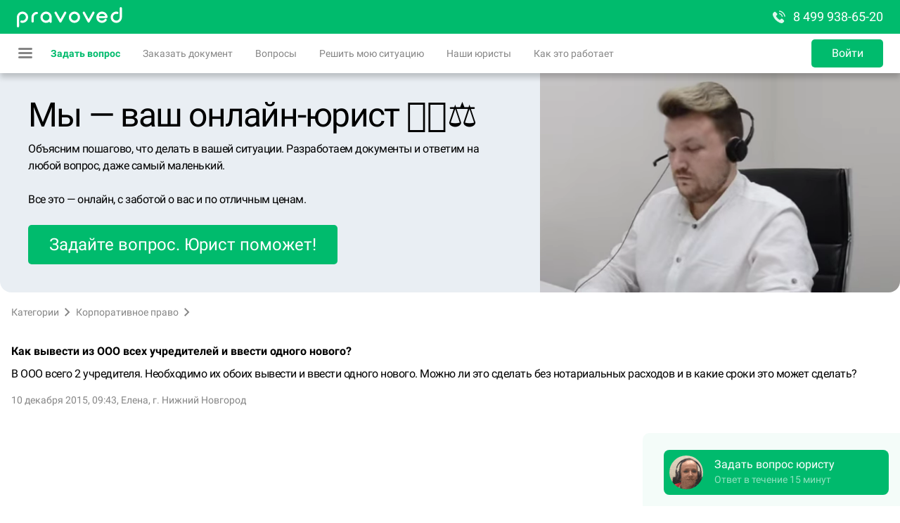

--- FILE ---
content_type: text/javascript
request_url: https://yookassa.ru/checkout-widget/v1/checkout-widget.js
body_size: 43346
content:
var YooMoneyCheckoutWidget;!function(){var t={9087:function(t,e,n){t.exports=n(4753)},6270:function(t,e,n){"use strict";var r=n(6586),o=n(4248),i=n(4286),s=n(4468),a=n(8029),c=n(6446),u=n(5940),l=n(4609),f=n(7497),d=n(1678);t.exports=function(t){return new Promise((function(e,n){var h,p=t.data,m=t.headers,g=t.responseType;function v(){t.cancelToken&&t.cancelToken.unsubscribe(h),t.signal&&t.signal.removeEventListener("abort",h)}r.isFormData(p)&&delete m["Content-Type"];var y=new XMLHttpRequest;if(t.auth){var b=t.auth.username||"",w=t.auth.password?unescape(encodeURIComponent(t.auth.password)):"";m.Authorization="Basic "+btoa(b+":"+w)}var _=a(t.baseURL,t.url);function x(){if(y){var r="getAllResponseHeaders"in y?c(y.getAllResponseHeaders()):null,i={data:g&&"text"!==g&&"json"!==g?y.response:y.responseText,status:y.status,statusText:y.statusText,headers:r,config:t,request:y};o((function(t){e(t),v()}),(function(t){n(t),v()}),i),y=null}}if(y.open(t.method.toUpperCase(),s(_,t.params,t.paramsSerializer),!0),y.timeout=t.timeout,"onloadend"in y?y.onloadend=x:y.onreadystatechange=function(){y&&4===y.readyState&&(0!==y.status||y.responseURL&&0===y.responseURL.indexOf("file:"))&&setTimeout(x)},y.onabort=function(){y&&(n(l("Request aborted",t,"ECONNABORTED",y)),y=null)},y.onerror=function(){n(l("Network Error",t,null,y)),y=null},y.ontimeout=function(){var e=t.timeout?"timeout of "+t.timeout+"ms exceeded":"timeout exceeded",r=t.transitional||f.transitional;t.timeoutErrorMessage&&(e=t.timeoutErrorMessage),n(l(e,t,r.clarifyTimeoutError?"ETIMEDOUT":"ECONNABORTED",y)),y=null},r.isStandardBrowserEnv()){var E=(t.withCredentials||u(_))&&t.xsrfCookieName?i.read(t.xsrfCookieName):void 0;E&&(m[t.xsrfHeaderName]=E)}"setRequestHeader"in y&&r.forEach(m,(function(t,e){void 0===p&&"content-type"===e.toLowerCase()?delete m[e]:y.setRequestHeader(e,t)})),r.isUndefined(t.withCredentials)||(y.withCredentials=!!t.withCredentials),g&&"json"!==g&&(y.responseType=t.responseType),"function"==typeof t.onDownloadProgress&&y.addEventListener("progress",t.onDownloadProgress),"function"==typeof t.onUploadProgress&&y.upload&&y.upload.addEventListener("progress",t.onUploadProgress),(t.cancelToken||t.signal)&&(h=function(t){y&&(n(!t||t&&t.type?new d("canceled"):t),y.abort(),y=null)},t.cancelToken&&t.cancelToken.subscribe(h),t.signal&&(t.signal.aborted?h():t.signal.addEventListener("abort",h))),p||(p=null),y.send(p)}))}},4753:function(t,e,n){"use strict";var r=n(6586),o=n(7974),i=n(705),s=n(6793),a=function t(e){var n=new i(e),a=o(i.prototype.request,n);return r.extend(a,i.prototype,n),r.extend(a,n),a.create=function(n){return t(s(e,n))},a}(n(7497));a.Axios=i,a.Cancel=n(1678),a.CancelToken=n(4629),a.isCancel=n(4450),a.VERSION=n(4707).version,a.all=function(t){return Promise.all(t)},a.spread=n(5582),a.isAxiosError=n(5857),t.exports=a,t.exports.default=a},1678:function(t){"use strict";function e(t){this.message=t}e.prototype.toString=function(){return"Cancel"+(this.message?": "+this.message:"")},e.prototype.__CANCEL__=!0,t.exports=e},4629:function(t,e,n){"use strict";var r=n(1678);function o(t){if("function"!=typeof t)throw new TypeError("executor must be a function.");var e;this.promise=new Promise((function(t){e=t}));var n=this;this.promise.then((function(t){if(n._listeners){var e,r=n._listeners.length;for(e=0;e<r;e++)n._listeners[e](t);n._listeners=null}})),this.promise.then=function(t){var e,r=new Promise((function(t){n.subscribe(t),e=t})).then(t);return r.cancel=function(){n.unsubscribe(e)},r},t((function(t){n.reason||(n.reason=new r(t),e(n.reason))}))}o.prototype.throwIfRequested=function(){if(this.reason)throw this.reason},o.prototype.subscribe=function(t){this.reason?t(this.reason):this._listeners?this._listeners.push(t):this._listeners=[t]},o.prototype.unsubscribe=function(t){if(this._listeners){var e=this._listeners.indexOf(t);-1!==e&&this._listeners.splice(e,1)}},o.source=function(){var t;return{token:new o((function(e){t=e})),cancel:t}},t.exports=o},4450:function(t){"use strict";t.exports=function(t){return!(!t||!t.__CANCEL__)}},705:function(t,e,n){"use strict";var r=n(6586),o=n(4468),i=n(3745),s=n(4648),a=n(6793),c=n(7891),u=c.validators;function l(t){this.defaults=t,this.interceptors={request:new i,response:new i}}l.prototype.request=function(t,e){"string"==typeof t?(e=e||{}).url=t:e=t||{},(e=a(this.defaults,e)).method?e.method=e.method.toLowerCase():this.defaults.method?e.method=this.defaults.method.toLowerCase():e.method="get";var n=e.transitional;void 0!==n&&c.assertOptions(n,{silentJSONParsing:u.transitional(u.boolean),forcedJSONParsing:u.transitional(u.boolean),clarifyTimeoutError:u.transitional(u.boolean)},!1);var r=[],o=!0;this.interceptors.request.forEach((function(t){"function"==typeof t.runWhen&&!1===t.runWhen(e)||(o=o&&t.synchronous,r.unshift(t.fulfilled,t.rejected))}));var i,l=[];if(this.interceptors.response.forEach((function(t){l.push(t.fulfilled,t.rejected)})),!o){var f=[s,void 0];for(Array.prototype.unshift.apply(f,r),f=f.concat(l),i=Promise.resolve(e);f.length;)i=i.then(f.shift(),f.shift());return i}for(var d=e;r.length;){var h=r.shift(),p=r.shift();try{d=h(d)}catch(t){p(t);break}}try{i=s(d)}catch(t){return Promise.reject(t)}for(;l.length;)i=i.then(l.shift(),l.shift());return i},l.prototype.getUri=function(t){return t=a(this.defaults,t),o(t.url,t.params,t.paramsSerializer).replace(/^\?/,"")},r.forEach(["delete","get","head","options"],(function(t){l.prototype[t]=function(e,n){return this.request(a(n||{},{method:t,url:e,data:(n||{}).data}))}})),r.forEach(["post","put","patch"],(function(t){l.prototype[t]=function(e,n,r){return this.request(a(r||{},{method:t,url:e,data:n}))}})),t.exports=l},3745:function(t,e,n){"use strict";var r=n(6586);function o(){this.handlers=[]}o.prototype.use=function(t,e,n){return this.handlers.push({fulfilled:t,rejected:e,synchronous:!!n&&n.synchronous,runWhen:n?n.runWhen:null}),this.handlers.length-1},o.prototype.eject=function(t){this.handlers[t]&&(this.handlers[t]=null)},o.prototype.forEach=function(t){r.forEach(this.handlers,(function(e){null!==e&&t(e)}))},t.exports=o},8029:function(t,e,n){"use strict";var r=n(3931),o=n(4606);t.exports=function(t,e){return t&&!r(e)?o(t,e):e}},4609:function(t,e,n){"use strict";var r=n(975);t.exports=function(t,e,n,o,i){var s=new Error(t);return r(s,e,n,o,i)}},4648:function(t,e,n){"use strict";var r=n(6586),o=n(7959),i=n(4450),s=n(7497),a=n(1678);function c(t){if(t.cancelToken&&t.cancelToken.throwIfRequested(),t.signal&&t.signal.aborted)throw new a("canceled")}t.exports=function(t){return c(t),t.headers=t.headers||{},t.data=o.call(t,t.data,t.headers,t.transformRequest),t.headers=r.merge(t.headers.common||{},t.headers[t.method]||{},t.headers),r.forEach(["delete","get","head","post","put","patch","common"],(function(e){delete t.headers[e]})),(t.adapter||s.adapter)(t).then((function(e){return c(t),e.data=o.call(t,e.data,e.headers,t.transformResponse),e}),(function(e){return i(e)||(c(t),e&&e.response&&(e.response.data=o.call(t,e.response.data,e.response.headers,t.transformResponse))),Promise.reject(e)}))}},975:function(t){"use strict";t.exports=function(t,e,n,r,o){return t.config=e,n&&(t.code=n),t.request=r,t.response=o,t.isAxiosError=!0,t.toJSON=function(){return{message:this.message,name:this.name,description:this.description,number:this.number,fileName:this.fileName,lineNumber:this.lineNumber,columnNumber:this.columnNumber,stack:this.stack,config:this.config,code:this.code,status:this.response&&this.response.status?this.response.status:null}},t}},6793:function(t,e,n){"use strict";var r=n(6586);t.exports=function(t,e){e=e||{};var n={};function o(t,e){return r.isPlainObject(t)&&r.isPlainObject(e)?r.merge(t,e):r.isPlainObject(e)?r.merge({},e):r.isArray(e)?e.slice():e}function i(n){return r.isUndefined(e[n])?r.isUndefined(t[n])?void 0:o(void 0,t[n]):o(t[n],e[n])}function s(t){if(!r.isUndefined(e[t]))return o(void 0,e[t])}function a(n){return r.isUndefined(e[n])?r.isUndefined(t[n])?void 0:o(void 0,t[n]):o(void 0,e[n])}function c(n){return n in e?o(t[n],e[n]):n in t?o(void 0,t[n]):void 0}var u={url:s,method:s,data:s,baseURL:a,transformRequest:a,transformResponse:a,paramsSerializer:a,timeout:a,timeoutMessage:a,withCredentials:a,adapter:a,responseType:a,xsrfCookieName:a,xsrfHeaderName:a,onUploadProgress:a,onDownloadProgress:a,decompress:a,maxContentLength:a,maxBodyLength:a,transport:a,httpAgent:a,httpsAgent:a,cancelToken:a,socketPath:a,responseEncoding:a,validateStatus:c};return r.forEach(Object.keys(t).concat(Object.keys(e)),(function(t){var e=u[t]||i,o=e(t);r.isUndefined(o)&&e!==c||(n[t]=o)})),n}},4248:function(t,e,n){"use strict";var r=n(4609);t.exports=function(t,e,n){var o=n.config.validateStatus;n.status&&o&&!o(n.status)?e(r("Request failed with status code "+n.status,n.config,null,n.request,n)):t(n)}},7959:function(t,e,n){"use strict";var r=n(6586),o=n(7497);t.exports=function(t,e,n){var i=this||o;return r.forEach(n,(function(n){t=n.call(i,t,e)})),t}},7497:function(t,e,n){"use strict";var r=n(6586),o=n(7776),i=n(975),s={"Content-Type":"application/x-www-form-urlencoded"};function a(t,e){!r.isUndefined(t)&&r.isUndefined(t["Content-Type"])&&(t["Content-Type"]=e)}var c,u={transitional:{silentJSONParsing:!0,forcedJSONParsing:!0,clarifyTimeoutError:!1},adapter:(("undefined"!=typeof XMLHttpRequest||"undefined"!=typeof process&&"[object process]"===Object.prototype.toString.call(process))&&(c=n(6270)),c),transformRequest:[function(t,e){return o(e,"Accept"),o(e,"Content-Type"),r.isFormData(t)||r.isArrayBuffer(t)||r.isBuffer(t)||r.isStream(t)||r.isFile(t)||r.isBlob(t)?t:r.isArrayBufferView(t)?t.buffer:r.isURLSearchParams(t)?(a(e,"application/x-www-form-urlencoded;charset=utf-8"),t.toString()):r.isObject(t)||e&&"application/json"===e["Content-Type"]?(a(e,"application/json"),function(t){if(r.isString(t))try{return(0,JSON.parse)(t),r.trim(t)}catch(t){if("SyntaxError"!==t.name)throw t}return(0,JSON.stringify)(t)}(t)):t}],transformResponse:[function(t){var e=this.transitional||u.transitional,n=e&&e.silentJSONParsing,o=e&&e.forcedJSONParsing,s=!n&&"json"===this.responseType;if(s||o&&r.isString(t)&&t.length)try{return JSON.parse(t)}catch(t){if(s){if("SyntaxError"===t.name)throw i(t,this,"E_JSON_PARSE");throw t}}return t}],timeout:0,xsrfCookieName:"XSRF-TOKEN",xsrfHeaderName:"X-XSRF-TOKEN",maxContentLength:-1,maxBodyLength:-1,validateStatus:function(t){return t>=200&&t<300},headers:{common:{Accept:"application/json, text/plain, */*"}}};r.forEach(["delete","get","head"],(function(t){u.headers[t]={}})),r.forEach(["post","put","patch"],(function(t){u.headers[t]=r.merge(s)})),t.exports=u},4707:function(t){t.exports={version:"0.26.0"}},7974:function(t){"use strict";t.exports=function(t,e){return function(){for(var n=new Array(arguments.length),r=0;r<n.length;r++)n[r]=arguments[r];return t.apply(e,n)}}},4468:function(t,e,n){"use strict";var r=n(6586);function o(t){return encodeURIComponent(t).replace(/%3A/gi,":").replace(/%24/g,"$").replace(/%2C/gi,",").replace(/%20/g,"+").replace(/%5B/gi,"[").replace(/%5D/gi,"]")}t.exports=function(t,e,n){if(!e)return t;var i;if(n)i=n(e);else if(r.isURLSearchParams(e))i=e.toString();else{var s=[];r.forEach(e,(function(t,e){null!=t&&(r.isArray(t)?e+="[]":t=[t],r.forEach(t,(function(t){r.isDate(t)?t=t.toISOString():r.isObject(t)&&(t=JSON.stringify(t)),s.push(o(e)+"="+o(t))})))})),i=s.join("&")}if(i){var a=t.indexOf("#");-1!==a&&(t=t.slice(0,a)),t+=(-1===t.indexOf("?")?"?":"&")+i}return t}},4606:function(t){"use strict";t.exports=function(t,e){return e?t.replace(/\/+$/,"")+"/"+e.replace(/^\/+/,""):t}},4286:function(t,e,n){"use strict";var r=n(6586);t.exports=r.isStandardBrowserEnv()?{write:function(t,e,n,o,i,s){var a=[];a.push(t+"="+encodeURIComponent(e)),r.isNumber(n)&&a.push("expires="+new Date(n).toGMTString()),r.isString(o)&&a.push("path="+o),r.isString(i)&&a.push("domain="+i),!0===s&&a.push("secure"),document.cookie=a.join("; ")},read:function(t){var e=document.cookie.match(new RegExp("(^|;\\s*)("+t+")=([^;]*)"));return e?decodeURIComponent(e[3]):null},remove:function(t){this.write(t,"",Date.now()-864e5)}}:{write:function(){},read:function(){return null},remove:function(){}}},3931:function(t){"use strict";t.exports=function(t){return/^([a-z][a-z\d+\-.]*:)?\/\//i.test(t)}},5857:function(t,e,n){"use strict";var r=n(6586);t.exports=function(t){return r.isObject(t)&&!0===t.isAxiosError}},5940:function(t,e,n){"use strict";var r=n(6586);t.exports=r.isStandardBrowserEnv()?function(){var t,e=/(msie|trident)/i.test(navigator.userAgent),n=document.createElement("a");function o(t){var r=t;return e&&(n.setAttribute("href",r),r=n.href),n.setAttribute("href",r),{href:n.href,protocol:n.protocol?n.protocol.replace(/:$/,""):"",host:n.host,search:n.search?n.search.replace(/^\?/,""):"",hash:n.hash?n.hash.replace(/^#/,""):"",hostname:n.hostname,port:n.port,pathname:"/"===n.pathname.charAt(0)?n.pathname:"/"+n.pathname}}return t=o(window.location.href),function(e){var n=r.isString(e)?o(e):e;return n.protocol===t.protocol&&n.host===t.host}}():function(){return!0}},7776:function(t,e,n){"use strict";var r=n(6586);t.exports=function(t,e){r.forEach(t,(function(n,r){r!==e&&r.toUpperCase()===e.toUpperCase()&&(t[e]=n,delete t[r])}))}},6446:function(t,e,n){"use strict";var r=n(6586),o=["age","authorization","content-length","content-type","etag","expires","from","host","if-modified-since","if-unmodified-since","last-modified","location","max-forwards","proxy-authorization","referer","retry-after","user-agent"];t.exports=function(t){var e,n,i,s={};return t?(r.forEach(t.split("\n"),(function(t){if(i=t.indexOf(":"),e=r.trim(t.substr(0,i)).toLowerCase(),n=r.trim(t.substr(i+1)),e){if(s[e]&&o.indexOf(e)>=0)return;s[e]="set-cookie"===e?(s[e]?s[e]:[]).concat([n]):s[e]?s[e]+", "+n:n}})),s):s}},5582:function(t){"use strict";t.exports=function(t){return function(e){return t.apply(null,e)}}},7891:function(t,e,n){"use strict";var r=n(4707).version,o={};["object","boolean","number","function","string","symbol"].forEach((function(t,e){o[t]=function(n){return typeof n===t||"a"+(e<1?"n ":" ")+t}}));var i={};o.transitional=function(t,e,n){function o(t,e){return"[Axios v"+r+"] Transitional option '"+t+"'"+e+(n?". "+n:"")}return function(n,r,s){if(!1===t)throw new Error(o(r," has been removed"+(e?" in "+e:"")));return e&&!i[r]&&(i[r]=!0,console.warn(o(r," has been deprecated since v"+e+" and will be removed in the near future"))),!t||t(n,r,s)}},t.exports={assertOptions:function(t,e,n){if("object"!=typeof t)throw new TypeError("options must be an object");for(var r=Object.keys(t),o=r.length;o-- >0;){var i=r[o],s=e[i];if(s){var a=t[i],c=void 0===a||s(a,i,t);if(!0!==c)throw new TypeError("option "+i+" must be "+c)}else if(!0!==n)throw Error("Unknown option "+i)}},validators:o}},6586:function(t,e,n){"use strict";var r=n(7974),o=Object.prototype.toString;function i(t){return Array.isArray(t)}function s(t){return void 0===t}function a(t){return"[object ArrayBuffer]"===o.call(t)}function c(t){return null!==t&&"object"==typeof t}function u(t){if("[object Object]"!==o.call(t))return!1;var e=Object.getPrototypeOf(t);return null===e||e===Object.prototype}function l(t){return"[object Function]"===o.call(t)}function f(t,e){if(null!=t)if("object"!=typeof t&&(t=[t]),i(t))for(var n=0,r=t.length;n<r;n++)e.call(null,t[n],n,t);else for(var o in t)Object.prototype.hasOwnProperty.call(t,o)&&e.call(null,t[o],o,t)}t.exports={isArray:i,isArrayBuffer:a,isBuffer:function(t){return null!==t&&!s(t)&&null!==t.constructor&&!s(t.constructor)&&"function"==typeof t.constructor.isBuffer&&t.constructor.isBuffer(t)},isFormData:function(t){return"[object FormData]"===o.call(t)},isArrayBufferView:function(t){return"undefined"!=typeof ArrayBuffer&&ArrayBuffer.isView?ArrayBuffer.isView(t):t&&t.buffer&&a(t.buffer)},isString:function(t){return"string"==typeof t},isNumber:function(t){return"number"==typeof t},isObject:c,isPlainObject:u,isUndefined:s,isDate:function(t){return"[object Date]"===o.call(t)},isFile:function(t){return"[object File]"===o.call(t)},isBlob:function(t){return"[object Blob]"===o.call(t)},isFunction:l,isStream:function(t){return c(t)&&l(t.pipe)},isURLSearchParams:function(t){return"[object URLSearchParams]"===o.call(t)},isStandardBrowserEnv:function(){return("undefined"==typeof navigator||"ReactNative"!==navigator.product&&"NativeScript"!==navigator.product&&"NS"!==navigator.product)&&"undefined"!=typeof window&&"undefined"!=typeof document},forEach:f,merge:function t(){var e={};function n(n,r){u(e[r])&&u(n)?e[r]=t(e[r],n):u(n)?e[r]=t({},n):i(n)?e[r]=n.slice():e[r]=n}for(var r=0,o=arguments.length;r<o;r++)f(arguments[r],n);return e},extend:function(t,e,n){return f(e,(function(e,o){t[o]=n&&"function"==typeof e?r(e,n):e})),t},trim:function(t){return t.trim?t.trim():t.replace(/^\s+|\s+$/g,"")},stripBOM:function(t){return 65279===t.charCodeAt(0)&&(t=t.slice(1)),t}}},98:function(t,e,n){"use strict";var r=n(905),o=n.n(r),i=n(850),s=n.n(i)()(o());s.push([t.id,':root {\n\t--modal-top-margin-checkout-widget: 80px;\n}\n\n@media (width <= 600px) {\n\t:root {\n\t\t--modal-top-margin-checkout-widget: 56px;\n\t}\n}\n\n.checkout-modal__overlay {\n\tposition: fixed;\n\tinset: 0;\n\tbackground: rgba(0 0 0 /60%);\n\tdisplay: flex;\n\tjustify-content: center;\n\talign-items: start;\n\toverflow-y: auto;\n\n\t/* Выставляем максимальное значение. Окно с 3ds не должно перекрываться другим контентом */\n\tz-index: 2147483647;\n}\n\n.checkout-modal-overlay__hidden {\n\tbackground: transparent;\n}\n\n.checkout-modal__container {\n\tposition: relative;\n\tmargin-top: var(--modal-top-margin-checkout-widget);\n\twidth: 60%;\n\tmax-height: calc(100vh - var(--modal-top-margin-checkout-widget));\n\tbox-sizing: border-box;\n\tcursor: default;\n\tmax-width: 460px;\n}\n\n@media (width <= 600px) {\n\t.checkout-modal__container {\n\t\tmax-height: none;\n\t\twidth: 100%;\n\t\tmargin-top: 0;\n\t\tborder-radius: 0;\n\t\tpadding: 0;\n\t}\n}\n\n.checkout-modal-theme__3ds .checkout-modal__content {\n\theight: 100%;\n\tmin-height: 500px;\n\toverflow-y: auto;\n\tbackground-color: #fff;\n\tborder-radius: 12px;\n\tbox-shadow: 0 0 12px rgba(0 0 0 / 16%);\n}\n\n.checkout-modal__content {\n\toverflow-y: auto;\n\tbox-sizing: border-box;\n\tcursor: default;\n}\n\n.checkout-modal-theme__widget .checkout-modal__content {\n\tbackground: transparent;\n\tbox-shadow: none;\n}\n\n@media (width <= 600px) {\n\t.checkout-modal__content {\n\t\tmargin-top: var(--modal-top-margin-checkout-widget);\n\t}\n}\n\n.checkout-modal__header {\n\tdisplay: flex;\n\tjustify-content: flex-end;\n\talign-items: center;\n}\n\n.checkout-modal__close {\n\tposition: absolute;\n\tright: -36px;\n\ttop: 0;\n\twidth: 28px;\n\theight: 28px;\n\tpadding: 0;\n\tcursor: pointer;\n\tborder: 0;\n\tbackground: transparent;\n\tbox-shadow: none;\n\toutline: none;\n}\n\n@media (width <= 600px) {\n\t.checkout-modal__close {\n\t\tright: 8px;\n\t\ttop: 21px;\n\t}\n}\n\n.checkout-modal__close::before {\n\tcontent: "\\2715";\n\tfont-size: 25px;\n\tfont-weight: bold;\n\tcolor: #828282;\n}\n\n@keyframes mmfade-in {\n\tfrom { opacity: 0; }\n\tto { opacity: 1; }\n}\n\n@keyframes mmfade-out {\n\tfrom { opacity: 1; }\n\tto { opacity: 0; }\n}\n\n@keyframes mmslide-in {\n\tfrom { transform: translateY(15%); }\n\tto { transform: translateY(0); }\n}\n\n@keyframes mmslide-out {\n\tfrom { transform: translateY(0); }\n\tto { transform: translateY(-10%); }\n}\n\n.checkout-modal.micromodal-slide {\n\tdisplay: none;\n}\n\n.checkout-modal.micromodal-slide.is-open {\n\tdisplay: block;\n}\n\n.checkout-modal.micromodal-slide[aria-hidden="false"] .checkout-modal__overlay {\n\tanimation: mmfade-in 0.3s cubic-bezier(0, 0, 0.2, 1);\n}\n\n.checkout-modal.micromodal-slide[aria-hidden="false"] .checkout-modal__container {\n\tanimation: mmslide-in 0.3s cubic-bezier(0, 0, 0.2, 1);\n}\n\n.checkout-modal.micromodal-slide[aria-hidden="true"] .checkout-modal__overlay {\n\tanimation: mmfade-out 0.3s cubic-bezier(0, 0, 0.2, 1);\n}\n\n.checkout-modal.micromodal-slide[aria-hidden="true"] .checkout-modal__container {\n\tanimation: mmslide-out 0.3s cubic-bezier(0, 0, 0.2, 1);\n}\n\n.checkout-modal.micromodal-slide .checkout-modal__container,\n.checkout-modal.micromodal-slide .checkout-modal__overlay {\n\twill-change: transform;\n}\n',""]),e.A=s},9326:function(t,e,n){"use strict";var r=n(905),o=n.n(r),i=n(850),s=n.n(i)()(o());s.push([t.id,".checkout-waiting-screen {\n\tposition: relative;\n\tmargin: 0 auto;\n\tmax-width: 460px;\n\tmin-height: 48px;\n}\n\n.checkout-waiting-screen__loader {\n\tdisplay: inline-block;\n\tposition: absolute;\n\ttop: 50%;\n\tleft: 50%;\n\twidth: 32px;\n\theight: 32px;\n\tbox-sizing: border-box;\n\tborder: 2px solid transparent;\n\tborder-top-color: rgb(0 112 240);\n\tborder-left-color: rgb(0 112 240);\n\tborder-radius: 50%;\n\tbackground-image: linear-gradient(to right, rgba(0 0 0 / 0%), rgba(0 0 0 / 0%));\n\tmargin-top: calc(32px / -2);\n\tmargin-left: calc(32px / -2);\n\tanimation: checkout-widget-spin 1s 0.21s infinite linear;\n\tbackface-visibility: hidden;  /* Для ускорения анимации */\n}\n\n@keyframes checkout-widget-spin {\n\tfrom {\n\t\ttransform: rotate(0deg);\n\t}\n\n\tto {\n\t\ttransform: rotate(360deg);\n\t}\n}\n\n/* Safari */\n@keyframes checkout-widget-spin {\n\tfrom {\n\t\ttransform: rotate(0deg);\n\t}\n\n\tto {\n\t\ttransform: rotate(360deg);\n\t}\n}\n",""]),e.A=s},850:function(t){"use strict";t.exports=function(t){var e=[];return e.toString=function(){return this.map((function(e){var n="",r=void 0!==e[5];return e[4]&&(n+="@supports (".concat(e[4],") {")),e[2]&&(n+="@media ".concat(e[2]," {")),r&&(n+="@layer".concat(e[5].length>0?" ".concat(e[5]):""," {")),n+=t(e),r&&(n+="}"),e[2]&&(n+="}"),e[4]&&(n+="}"),n})).join("")},e.i=function(t,n,r,o,i){"string"==typeof t&&(t=[[null,t,void 0]]);var s={};if(r)for(var a=0;a<this.length;a++){var c=this[a][0];null!=c&&(s[c]=!0)}for(var u=0;u<t.length;u++){var l=[].concat(t[u]);r&&s[l[0]]||(void 0!==i&&(void 0===l[5]||(l[1]="@layer".concat(l[5].length>0?" ".concat(l[5]):""," {").concat(l[1],"}")),l[5]=i),n&&(l[2]?(l[1]="@media ".concat(l[2]," {").concat(l[1],"}"),l[2]=n):l[2]=n),o&&(l[4]?(l[1]="@supports (".concat(l[4],") {").concat(l[1],"}"),l[4]=o):l[4]="".concat(o)),e.push(l))}},e}},905:function(t){"use strict";t.exports=function(t){return t[1]}},9146:function(t,e){var n,r,o;!function(i){if("undefined"!=typeof window){var s,a=0,c=!1,u=!1,l="[iFrameSizer]",f=null,d=window.requestAnimationFrame,h={max:1,scroll:1,bodyScroll:1,documentElementScroll:1},p={},m=null,g={autoResize:!0,bodyBackground:null,bodyMargin:null,bodyMarginV1:8,bodyPadding:null,checkOrigin:!0,inPageLinks:!1,enablePublicMethods:!0,heightCalculationMethod:"bodyOffset",id:"iFrameResizer",interval:32,log:!1,maxHeight:1/0,maxWidth:1/0,minHeight:0,minWidth:0,mouseEvents:!0,resizeFrom:"parent",scrolling:!1,sizeHeight:!0,sizeWidth:!1,warningTimeout:5e3,tolerance:0,widthCalculationMethod:"scroll",onClose:function(){return!0},onClosed:function(){},onInit:function(){},onMessage:function(){P("onMessage function not defined")},onMouseEnter:function(){},onMouseLeave:function(){},onResized:function(){},onScroll:function(){return!0}},v={};window.jQuery&&((s=window.jQuery).fn?s.fn.iFrameResize||(s.fn.iFrameResize=function(t){return this.filter("iframe").each((function(e,n){B(n,t)})).end()}):E("","Unable to bind to jQuery, it is not fully loaded.")),r=[],(o="function"==typeof(n=q)?n.apply(e,r):n)===i||(t.exports=o),window.iFrameResize=window.iFrameResize||q()}function y(){return window.MutationObserver||window.WebKitMutationObserver||window.MozMutationObserver}function b(t,e,n){t.addEventListener(e,n,!1)}function w(t,e,n){t.removeEventListener(e,n,!1)}function _(t){return p[t]?p[t].log:c}function x(t,e){S("log",t,e,_(t))}function E(t,e){S("info",t,e,_(t))}function P(t,e){S("warn",t,e,!0)}function S(t,e,n,r){!0===r&&"object"==typeof window.console&&console[t](function(t){return l+"["+function(t){var e="Host page: "+t;return window.top!==window.self&&(e=window.parentIFrame&&window.parentIFrame.getId?window.parentIFrame.getId()+": "+t:"Nested host page: "+t),e}(t)+"]"}(e),n)}function k(t){function e(){n("Height"),n("Width"),j((function(){L(k),A(R),u("onResized",k)}),k,"init")}function n(t){var e=Number(p[R]["max"+t]),n=Number(p[R]["min"+t]),r=t.toLowerCase(),o=Number(k[r]);x(R,"Checking "+r+" is in range "+n+"-"+e),o<n&&(o=n,x(R,"Set "+r+" to min value")),o>e&&(o=e,x(R,"Set "+r+" to max value")),k[r]=""+o}function r(t){return S.substr(S.indexOf(":")+7+t)}function o(t,e){var n,r;n=function(){var n,r;U("Send Page Info","pageInfo:"+(n=document.body.getBoundingClientRect(),r=k.iframe.getBoundingClientRect(),JSON.stringify({iframeHeight:r.height,iframeWidth:r.width,clientHeight:Math.max(document.documentElement.clientHeight,window.innerHeight||0),clientWidth:Math.max(document.documentElement.clientWidth,window.innerWidth||0),offsetTop:parseInt(r.top-n.top,10),offsetLeft:parseInt(r.left-n.left,10),scrollTop:window.pageYOffset,scrollLeft:window.pageXOffset,documentHeight:document.documentElement.clientHeight,documentWidth:document.documentElement.clientWidth,windowHeight:window.innerHeight,windowWidth:window.innerWidth})),t,e)},v[r=e]||(v[r]=setTimeout((function(){v[r]=null,n()}),32))}function i(t){var e=t.getBoundingClientRect();return T(R),{x:Math.floor(Number(e.left)+Number(f.x)),y:Math.floor(Number(e.top)+Number(f.y))}}function s(t){var e=t?i(k.iframe):{x:0,y:0},n={x:Number(k.width)+e.x,y:Number(k.height)+e.y};x(R,"Reposition requested from iFrame (offset x:"+e.x+" y:"+e.y+")"),window.top!==window.self?window.parentIFrame?window.parentIFrame["scrollTo"+(t?"Offset":"")](n.x,n.y):P(R,"Unable to scroll to requested position, window.parentIFrame not found"):(f=n,a(),x(R,"--"))}function a(){!1!==u("onScroll",f)?A(R):M()}function c(t){var e={};if(0===Number(k.width)&&0===Number(k.height)){var n=r(9).split(":");e={x:n[1],y:n[0]}}else e={x:k.width,y:k.height};u(t,{iframe:k.iframe,screenX:Number(e.x),screenY:Number(e.y),type:k.type})}function u(t,e){return O(R,t,e)}var d,h,m,g,y,_,S=t.data,k={},R=null;"[iFrameResizerChild]Ready"===S?function(){for(var t in p)U("iFrame requested init",N(t),p[t].iframe,t)}():l===(""+S).substr(0,13)&&S.substr(13).split(":")[0]in p?(g=(m=S.substr(13).split(":"))[1]?parseInt(m[1],10):0,y=p[m[0]]&&p[m[0]].iframe,_=getComputedStyle(y),k={iframe:y,id:m[0],height:g+function(t){return"border-box"!==t.boxSizing?0:(t.paddingTop?parseInt(t.paddingTop,10):0)+(t.paddingBottom?parseInt(t.paddingBottom,10):0)}(_)+function(t){return"border-box"!==t.boxSizing?0:(t.borderTopWidth?parseInt(t.borderTopWidth,10):0)+(t.borderBottomWidth?parseInt(t.borderBottomWidth,10):0)}(_),width:m[2],type:m[3]},R=k.id,p[R]&&(p[R].loaded=!0),(h=k.type in{true:1,false:1,undefined:1})&&x(R,"Ignoring init message from meta parent page"),!h&&function(t){var e=!0;return p[t]||(e=!1,P(k.type+" No settings for "+t+". Message was: "+S)),e}(R)&&(x(R,"Received: "+S),d=!0,null===k.iframe&&(P(R,"IFrame ("+k.id+") not found"),d=!1),d&&function(){var e,n=t.origin,r=p[R]&&p[R].checkOrigin;if(r&&""+n!="null"&&!(r.constructor===Array?function(){var t=0,e=!1;for(x(R,"Checking connection is from allowed list of origins: "+r);t<r.length;t++)if(r[t]===n){e=!0;break}return e}():(e=p[R]&&p[R].remoteHost,x(R,"Checking connection is from: "+e),n===e)))throw new Error("Unexpected message received from: "+n+" for "+k.iframe.id+". Message was: "+t.data+". This error can be disabled by setting the checkOrigin: false option or by providing of array of trusted domains.");return!0}()&&function(){switch(p[R]&&p[R].firstRun&&p[R]&&(p[R].firstRun=!1),k.type){case"close":C(k.iframe);break;case"message":h=r(6),x(R,"onMessage passed: {iframe: "+k.iframe.id+", message: "+h+"}"),u("onMessage",{iframe:k.iframe,message:JSON.parse(h)}),x(R,"--");break;case"mouseenter":c("onMouseEnter");break;case"mouseleave":c("onMouseLeave");break;case"autoResize":p[R].autoResize=JSON.parse(r(9));break;case"scrollTo":s(!1);break;case"scrollToOffset":s(!0);break;case"pageInfo":o(p[R]&&p[R].iframe,R),function(){function t(t,r){function i(){p[n]?o(p[n].iframe,n):e()}["scroll","resize"].forEach((function(e){x(n,t+e+" listener for sendPageInfo"),r(window,e,i)}))}function e(){t("Remove ",w)}var n=R;t("Add ",b),p[n]&&(p[n].stopPageInfo=e)}();break;case"pageInfoStop":p[R]&&p[R].stopPageInfo&&(p[R].stopPageInfo(),delete p[R].stopPageInfo);break;case"inPageLink":n=r(9).split("#")[1]||"",l=decodeURIComponent(n),(d=document.getElementById(l)||document.getElementsByName(l)[0])?(t=i(d),x(R,"Moving to in page link (#"+n+") at x: "+t.x+" y: "+t.y),f={x:t.x,y:t.y},a(),x(R,"--")):window.top!==window.self?window.parentIFrame?window.parentIFrame.moveToAnchor(n):x(R,"In page link #"+n+" not found and window.parentIFrame not found"):x(R,"In page link #"+n+" not found");break;case"reset":I(k);break;case"init":e(),u("onInit",k.iframe);break;default:0===Number(k.width)&&0===Number(k.height)?P("Unsupported message received ("+k.type+"), this is likely due to the iframe containing a later version of iframe-resizer than the parent page"):e()}var t,n,l,d,h}())):E(R,"Ignored: "+S)}function O(t,e,n){var r=null,o=null;if(p[t]){if("function"!=typeof(r=p[t][e]))throw new TypeError(e+" on iFrame["+t+"] is not a function");o=r(n)}return o}function R(t){var e=t.id;delete p[e]}function C(t){var e=t.id;if(!1!==O(e,"onClose",e)){x(e,"Removing iFrame: "+e);try{t.parentNode&&t.parentNode.removeChild(t)}catch(t){P(t)}O(e,"onClosed",e),x(e,"--"),R(t)}else x(e,"Close iframe cancelled by onClose event")}function T(t){null===f&&x(t,"Get page position: "+(f={x:window.pageXOffset!==i?window.pageXOffset:document.documentElement.scrollLeft,y:window.pageYOffset!==i?window.pageYOffset:document.documentElement.scrollTop}).x+","+f.y)}function A(t){null!==f&&(window.scrollTo(f.x,f.y),x(t,"Set page position: "+f.x+","+f.y),M())}function M(){f=null}function I(t){x(t.id,"Size reset requested by "+("init"===t.type?"host page":"iFrame")),T(t.id),j((function(){L(t),U("reset","reset",t.iframe,t.id)}),t,"reset")}function L(t){function e(e){u||"0"!==t[e]||(u=!0,x(r,"Hidden iFrame detected, creating visibility listener"),function(){function t(){Object.keys(p).forEach((function(t){!function(t){function e(e){return"0px"===(p[t]&&p[t].iframe.style[e])}p[t]&&null!==p[t].iframe.offsetParent&&(e("height")||e("width"))&&U("Visibility change","resize",p[t].iframe,t)}(t)}))}function e(e){x("window","Mutation observed: "+e[0].target+" "+e[0].type),F(t,16)}var n,r=y();r&&(n=document.querySelector("body"),new r(e).observe(n,{attributes:!0,attributeOldValue:!1,characterData:!0,characterDataOldValue:!1,childList:!0,subtree:!0}))}())}function n(n){!function(e){t.id?(t.iframe.style[e]=t[e]+"px",x(t.id,"IFrame ("+r+") "+e+" set to "+t[e]+"px")):x("undefined","messageData id not set")}(n),e(n)}var r=t.iframe.id;p[r]&&(p[r].sizeHeight&&n("height"),p[r].sizeWidth&&n("width"))}function j(t,e,n){n!==e.type&&d&&!window.jasmine?(x(e.id,"Requesting animation frame"),d(t)):t()}function U(t,e,n,r,o){var i,s=!1;r=r||n.id,p[r]&&(n&&"contentWindow"in n&&null!==n.contentWindow?(i=p[r]&&p[r].targetOrigin,x(r,"["+t+"] Sending msg to iframe["+r+"] ("+e+") targetOrigin: "+i),n.contentWindow.postMessage(l+e,i)):P(r,"["+t+"] IFrame("+r+") not found"),o&&p[r]&&p[r].warningTimeout&&(p[r].msgTimeout=setTimeout((function(){!p[r]||p[r].loaded||s||(s=!0,P(r,"IFrame has not responded within "+p[r].warningTimeout/1e3+" seconds. Check iFrameResizer.contentWindow.js has been loaded in iFrame. This message can be ignored if everything is working, or you can set the warningTimeout option to a higher value or zero to suppress this warning."))}),p[r].warningTimeout)))}function N(t){return t+":"+p[t].bodyMarginV1+":"+p[t].sizeWidth+":"+p[t].log+":"+p[t].interval+":"+p[t].enablePublicMethods+":"+p[t].autoResize+":"+p[t].bodyMargin+":"+p[t].heightCalculationMethod+":"+p[t].bodyBackground+":"+p[t].bodyPadding+":"+p[t].tolerance+":"+p[t].inPageLinks+":"+p[t].resizeFrom+":"+p[t].widthCalculationMethod+":"+p[t].mouseEvents}function B(t,e){function n(t){var e=t.split("Callback");if(2===e.length){var n="on"+e[0].charAt(0).toUpperCase()+e[0].slice(1);this[n]=this[t],delete this[t],P(r,"Deprecated: '"+t+"' has been renamed '"+n+"'. The old method will be removed in the next major version.")}}var r=function(n){var r;return""===n&&(t.id=(r=e&&e.id||g.id+a++,null!==document.getElementById(r)&&(r+=a++),n=r),c=(e||{}).log,x(n,"Added missing iframe ID: "+n+" ("+t.src+")")),n}(t.id);r in p&&"iFrameResizer"in t?P(r,"Ignored iFrame, already setup."):(function(e){var o;e=e||{},p[r]={firstRun:!0,iframe:t,remoteHost:t.src&&t.src.split("/").slice(0,3).join("/")},function(t){if("object"!=typeof t)throw new TypeError("Options is not an object")}(e),Object.keys(e).forEach(n,e),function(t){for(var e in g)Object.prototype.hasOwnProperty.call(g,e)&&(p[r][e]=Object.prototype.hasOwnProperty.call(t,e)?t[e]:g[e])}(e),p[r]&&(p[r].targetOrigin=!0===p[r].checkOrigin?""===(o=p[r].remoteHost)||null!==o.match(/^(about:blank|javascript:|file:\/\/)/)?"*":o:"*")}(e),function(){switch(x(r,"IFrame scrolling "+(p[r]&&p[r].scrolling?"enabled":"disabled")+" for "+r),t.style.overflow=!1===(p[r]&&p[r].scrolling)?"hidden":"auto",p[r]&&p[r].scrolling){case"omit":break;case!0:t.scrolling="yes";break;case!1:t.scrolling="no";break;default:t.scrolling=p[r]?p[r].scrolling:"no"}}(),function(){function e(e){var n=p[r][e];1/0!==n&&0!==n&&(t.style[e]="number"==typeof n?n+"px":n,x(r,"Set "+e+" = "+t.style[e]))}function n(t){if(p[r]["min"+t]>p[r]["max"+t])throw new Error("Value for min"+t+" can not be greater than max"+t)}n("Height"),n("Width"),e("maxHeight"),e("minHeight"),e("maxWidth"),e("minWidth")}(),"number"!=typeof(p[r]&&p[r].bodyMargin)&&"0"!==(p[r]&&p[r].bodyMargin)||(p[r].bodyMarginV1=p[r].bodyMargin,p[r].bodyMargin=p[r].bodyMargin+"px"),function(e){var n=y();n&&function(e){t.parentNode&&new e((function(e){e.forEach((function(e){Array.prototype.slice.call(e.removedNodes).forEach((function(e){e===t&&C(t)}))}))})).observe(t.parentNode,{childList:!0})}(n),b(t,"load",(function(){var n,o;U("iFrame.onload",e,t,i,!0),n=p[r]&&p[r].firstRun,o=p[r]&&p[r].heightCalculationMethod in h,!n&&o&&I({iframe:t,height:0,width:0,type:"init"})})),U("init",e,t,i,!0)}(N(r)),p[r]&&(p[r].iframe.iFrameResizer={close:C.bind(null,p[r].iframe),removeListeners:R.bind(null,p[r].iframe),resize:U.bind(null,"Window resize","resize",p[r].iframe),moveToAnchor:function(t){U("Move to anchor","moveToAnchor:"+t,p[r].iframe,r)},sendMessage:function(t){U("Send Message","message:"+(t=JSON.stringify(t)),p[r].iframe,r)}}))}function F(t,e){null===m&&(m=setTimeout((function(){m=null,t()}),e))}function D(){"hidden"!==document.visibilityState&&(x("document","Trigger event: Visiblity change"),F((function(){z("Tab Visable","resize")}),16))}function z(t,e){Object.keys(p).forEach((function(n){(function(t){return p[t]&&"parent"===p[t].resizeFrom&&p[t].autoResize&&!p[t].firstRun})(n)&&U(t,e,p[n].iframe,n)}))}function q(){function t(t,n){n&&(function(){if(!n.tagName)throw new TypeError("Object is not a valid DOM element");if("IFRAME"!==n.tagName.toUpperCase())throw new TypeError("Expected <IFRAME> tag, found <"+n.tagName+">")}(),B(n,t),e.push(n))}var e;return function(){var t,e=["moz","webkit","o","ms"];for(t=0;t<e.length&&!d;t+=1)d=window[e[t]+"RequestAnimationFrame"];d?d=d.bind(window):x("setup","RequestAnimationFrame not supported")}(),b(window,"message",k),b(window,"resize",(function(){x("window","Trigger event: resize"),F((function(){z("Window resize","resize")}),16)})),b(document,"visibilitychange",D),b(document,"-webkit-visibilitychange",D),function(n,r){switch(e=[],function(t){t&&t.enablePublicMethods&&P("enablePublicMethods option has been removed, public methods are now always available in the iFrame")}(n),typeof r){case"undefined":case"string":Array.prototype.forEach.call(document.querySelectorAll(r||"iframe"),t.bind(i,n));break;case"object":t(n,r);break;default:throw new TypeError("Unexpected data type ("+typeof r+")")}return e}}}()},3876:function(t){"use strict";var e=[];function n(t){for(var n=-1,r=0;r<e.length;r++)if(e[r].identifier===t){n=r;break}return n}function r(t,r){for(var i={},s=[],a=0;a<t.length;a++){var c=t[a],u=r.base?c[0]+r.base:c[0],l=i[u]||0,f="".concat(u," ").concat(l);i[u]=l+1;var d=n(f),h={css:c[1],media:c[2],sourceMap:c[3],supports:c[4],layer:c[5]};if(-1!==d)e[d].references++,e[d].updater(h);else{var p=o(h,r);r.byIndex=a,e.splice(a,0,{identifier:f,updater:p,references:1})}s.push(f)}return s}function o(t,e){var n=e.domAPI(e);return n.update(t),function(e){if(e){if(e.css===t.css&&e.media===t.media&&e.sourceMap===t.sourceMap&&e.supports===t.supports&&e.layer===t.layer)return;n.update(t=e)}else n.remove()}}t.exports=function(t,o){var i=r(t=t||[],o=o||{});return function(t){t=t||[];for(var s=0;s<i.length;s++){var a=n(i[s]);e[a].references--}for(var c=r(t,o),u=0;u<i.length;u++){var l=n(i[u]);0===e[l].references&&(e[l].updater(),e.splice(l,1))}i=c}}},6511:function(t){"use strict";var e={};t.exports=function(t,n){var r=function(t){if(void 0===e[t]){var n=document.querySelector(t);if(window.HTMLIFrameElement&&n instanceof window.HTMLIFrameElement)try{n=n.contentDocument.head}catch(t){n=null}e[t]=n}return e[t]}(t);if(!r)throw new Error("Couldn't find a style target. This probably means that the value for the 'insert' parameter is invalid.");r.appendChild(n)}},5512:function(t){"use strict";t.exports=function(t){var e=document.createElement("style");return t.setAttributes(e,t.attributes),t.insert(e,t.options),e}},4092:function(t,e,n){"use strict";t.exports=function(t){var e=n.nc;e&&t.setAttribute("nonce",e)}},333:function(t){"use strict";t.exports=function(t){var e=t.insertStyleElement(t);return{update:function(n){!function(t,e,n){var r="";n.supports&&(r+="@supports (".concat(n.supports,") {")),n.media&&(r+="@media ".concat(n.media," {"));var o=void 0!==n.layer;o&&(r+="@layer".concat(n.layer.length>0?" ".concat(n.layer):""," {")),r+=n.css,o&&(r+="}"),n.media&&(r+="}"),n.supports&&(r+="}");var i=n.sourceMap;i&&"undefined"!=typeof btoa&&(r+="\n/*# sourceMappingURL=data:application/json;base64,".concat(btoa(unescape(encodeURIComponent(JSON.stringify(i))))," */")),e.styleTagTransform(r,t,e.options)}(e,t,n)},remove:function(){!function(t){if(null===t.parentNode)return!1;t.parentNode.removeChild(t)}(e)}}}},5397:function(t){"use strict";t.exports=function(t,e){if(e.styleSheet)e.styleSheet.cssText=t;else{for(;e.firstChild;)e.removeChild(e.firstChild);e.appendChild(document.createTextNode(t))}}},1750:function(t,e,n){"use strict";var r=n(9033),o=n(8771),i=TypeError;t.exports=function(t){if(r(t))return t;throw new i(o(t)+" is not a function")}},7200:function(t,e,n){"use strict";var r=n(3337),o=n(8771),i=TypeError;t.exports=function(t){if(r(t))return t;throw new i(o(t)+" is not a constructor")}},934:function(t,e,n){"use strict";var r=n(2241),o=String,i=TypeError;t.exports=function(t){if(r(t))return t;throw new i("Can't set "+o(t)+" as a prototype")}},1153:function(t,e,n){"use strict";var r=n(2423),o=n(4812),i=n(7725).f,s=r("unscopables"),a=Array.prototype;void 0===a[s]&&i(a,s,{configurable:!0,value:o(null)}),t.exports=function(t){a[s][t]=!0}},3929:function(t,e,n){"use strict";var r=n(3867).charAt;t.exports=function(t,e,n){return e+(n?r(t,e).length:1)}},6883:function(t,e,n){"use strict";var r=n(5269),o=TypeError;t.exports=function(t,e){if(r(e,t))return t;throw new o("Incorrect invocation")}},1275:function(t,e,n){"use strict";var r=n(2782),o=String,i=TypeError;t.exports=function(t){if(r(t))return t;throw new i(o(t)+" is not an object")}},6368:function(t,e,n){"use strict";var r=n(9460),o=n(8945),i=n(6129),s=n(5419),a=n(2725),c=n(3337),u=n(8442),l=n(1156),f=n(8725),d=n(3615),h=Array;t.exports=function(t){var e=i(t),n=c(this),p=arguments.length,m=p>1?arguments[1]:void 0,g=void 0!==m;g&&(m=r(m,p>2?arguments[2]:void 0));var v,y,b,w,_,x,E=d(e),P=0;if(!E||this===h&&a(E))for(v=u(e),y=n?new this(v):h(v);v>P;P++)x=g?m(e[P],P):e[P],l(y,P,x);else for(y=n?new this:[],_=(w=f(e,E)).next;!(b=o(_,w)).done;P++)x=g?s(w,m,[b.value,P],!0):b.value,l(y,P,x);return y.length=P,y}},3253:function(t,e,n){"use strict";var r=n(8897),o=n(8678),i=n(8442),s=function(t){return function(e,n,s){var a=r(e),c=i(a);if(0===c)return!t&&-1;var u,l=o(s,c);if(t&&n!=n){for(;c>l;)if((u=a[l++])!=u)return!0}else for(;c>l;l++)if((t||l in a)&&a[l]===n)return t||l||0;return!t&&-1}};t.exports={includes:s(!0),indexOf:s(!1)}},6740:function(t,e,n){"use strict";var r=n(4444);t.exports=r([].slice)},1316:function(t,e,n){"use strict";var r=n(6740),o=Math.floor,i=function(t,e){var n=t.length;if(n<8)for(var s,a,c=1;c<n;){for(a=c,s=t[c];a&&e(t[a-1],s)>0;)t[a]=t[--a];a!==c++&&(t[a]=s)}else for(var u=o(n/2),l=i(r(t,0,u),e),f=i(r(t,u),e),d=l.length,h=f.length,p=0,m=0;p<d||m<h;)t[p+m]=p<d&&m<h?e(l[p],f[m])<=0?l[p++]:f[m++]:p<d?l[p++]:f[m++];return t};t.exports=i},5419:function(t,e,n){"use strict";var r=n(1275),o=n(7447);t.exports=function(t,e,n,i){try{return i?e(r(n)[0],n[1]):e(n)}catch(e){o(t,"throw",e)}}},4240:function(t,e,n){"use strict";var r=n(2423)("iterator"),o=!1;try{var i=0,s={next:function(){return{done:!!i++}},return:function(){o=!0}};s[r]=function(){return this},Array.from(s,(function(){throw 2}))}catch(t){}t.exports=function(t,e){try{if(!e&&!o)return!1}catch(t){return!1}var n=!1;try{var i={};i[r]=function(){return{next:function(){return{done:n=!0}}}},t(i)}catch(t){}return n}},2420:function(t,e,n){"use strict";var r=n(4444),o=r({}.toString),i=r("".slice);t.exports=function(t){return i(o(t),8,-1)}},1391:function(t,e,n){"use strict";var r=n(7504),o=n(9033),i=n(2420),s=n(2423)("toStringTag"),a=Object,c="Arguments"===i(function(){return arguments}());t.exports=r?i:function(t){var e,n,r;return void 0===t?"Undefined":null===t?"Null":"string"==typeof(n=function(t,e){try{return t[e]}catch(t){}}(e=a(t),s))?n:c?i(e):"Object"===(r=i(e))&&o(e.callee)?"Arguments":r}},8896:function(t,e,n){"use strict";var r=n(821),o=n(995),i=n(7079),s=n(7725);t.exports=function(t,e,n){for(var a=o(e),c=s.f,u=i.f,l=0;l<a.length;l++){var f=a[l];r(t,f)||n&&r(n,f)||c(t,f,u(e,f))}}},4520:function(t,e,n){"use strict";var r=n(2423)("match");t.exports=function(t){var e=/./;try{"/./"[t](e)}catch(n){try{return e[r]=!1,"/./"[t](e)}catch(t){}}return!1}},2831:function(t,e,n){"use strict";var r=n(4747);t.exports=!r((function(){function t(){}return t.prototype.constructor=null,Object.getPrototypeOf(new t)!==t.prototype}))},117:function(t){"use strict";t.exports=function(t,e){return{value:t,done:e}}},4567:function(t,e,n){"use strict";var r=n(9144),o=n(7725),i=n(6216);t.exports=r?function(t,e,n){return o.f(t,e,i(1,n))}:function(t,e,n){return t[e]=n,t}},6216:function(t){"use strict";t.exports=function(t,e){return{enumerable:!(1&t),configurable:!(2&t),writable:!(4&t),value:e}}},1156:function(t,e,n){"use strict";var r=n(9144),o=n(7725),i=n(6216);t.exports=function(t,e,n){r?o.f(t,e,i(0,n)):t[e]=n}},8942:function(t,e,n){"use strict";var r=n(3335),o=n(7725);t.exports=function(t,e,n){return n.get&&r(n.get,e,{getter:!0}),n.set&&r(n.set,e,{setter:!0}),o.f(t,e,n)}},1836:function(t,e,n){"use strict";var r=n(9033),o=n(7725),i=n(3335),s=n(2701);t.exports=function(t,e,n,a){a||(a={});var c=a.enumerable,u=void 0!==a.name?a.name:e;if(r(n)&&i(n,u,a),a.global)c?t[e]=n:s(e,n);else{try{a.unsafe?t[e]&&(c=!0):delete t[e]}catch(t){}c?t[e]=n:o.f(t,e,{value:n,enumerable:!1,configurable:!a.nonConfigurable,writable:!a.nonWritable})}return t}},4243:function(t,e,n){"use strict";var r=n(1836);t.exports=function(t,e,n){for(var o in e)r(t,o,e[o],n);return t}},2701:function(t,e,n){"use strict";var r=n(1756),o=Object.defineProperty;t.exports=function(t,e){try{o(r,t,{value:e,configurable:!0,writable:!0})}catch(n){r[t]=e}return e}},9144:function(t,e,n){"use strict";var r=n(4747);t.exports=!r((function(){return 7!==Object.defineProperty({},1,{get:function(){return 7}})[1]}))},411:function(t,e,n){"use strict";var r=n(1756),o=n(2782),i=r.document,s=o(i)&&o(i.createElement);t.exports=function(t){return s?i.createElement(t):{}}},7860:function(t){"use strict";t.exports={CSSRuleList:0,CSSStyleDeclaration:0,CSSValueList:0,ClientRectList:0,DOMRectList:0,DOMStringList:0,DOMTokenList:1,DataTransferItemList:0,FileList:0,HTMLAllCollection:0,HTMLCollection:0,HTMLFormElement:0,HTMLSelectElement:0,MediaList:0,MimeTypeArray:0,NamedNodeMap:0,NodeList:1,PaintRequestList:0,Plugin:0,PluginArray:0,SVGLengthList:0,SVGNumberList:0,SVGPathSegList:0,SVGPointList:0,SVGStringList:0,SVGTransformList:0,SourceBufferList:0,StyleSheetList:0,TextTrackCueList:0,TextTrackList:0,TouchList:0}},3260:function(t,e,n){"use strict";var r=n(411)("span").classList,o=r&&r.constructor&&r.constructor.prototype;t.exports=o===Object.prototype?void 0:o},2507:function(t){"use strict";t.exports=["constructor","hasOwnProperty","isPrototypeOf","propertyIsEnumerable","toLocaleString","toString","valueOf"]},7077:function(t,e,n){"use strict";var r=n(3507);t.exports=/ipad|iphone|ipod/i.test(r)&&"undefined"!=typeof Pebble},2716:function(t,e,n){"use strict";var r=n(3507);t.exports=/(?:ipad|iphone|ipod).*applewebkit/i.test(r)},2773:function(t,e,n){"use strict";var r=n(6059);t.exports="NODE"===r},2016:function(t,e,n){"use strict";var r=n(3507);t.exports=/web0s(?!.*chrome)/i.test(r)},3507:function(t,e,n){"use strict";var r=n(1756).navigator,o=r&&r.userAgent;t.exports=o?String(o):""},7619:function(t,e,n){"use strict";var r,o,i=n(1756),s=n(3507),a=i.process,c=i.Deno,u=a&&a.versions||c&&c.version,l=u&&u.v8;l&&(o=(r=l.split("."))[0]>0&&r[0]<4?1:+(r[0]+r[1])),!o&&s&&(!(r=s.match(/Edge\/(\d+)/))||r[1]>=74)&&(r=s.match(/Chrome\/(\d+)/))&&(o=+r[1]),t.exports=o},6059:function(t,e,n){"use strict";var r=n(1756),o=n(3507),i=n(2420),s=function(t){return o.slice(0,t.length)===t};t.exports=s("Bun/")?"BUN":s("Cloudflare-Workers")?"CLOUDFLARE":s("Deno/")?"DENO":s("Node.js/")?"NODE":r.Bun&&"string"==typeof Bun.version?"BUN":r.Deno&&"object"==typeof Deno.version?"DENO":"process"===i(r.process)?"NODE":r.window&&r.document?"BROWSER":"REST"},786:function(t,e,n){"use strict";var r=n(1756),o=n(7079).f,i=n(4567),s=n(1836),a=n(2701),c=n(8896),u=n(8720);t.exports=function(t,e){var n,l,f,d,h,p=t.target,m=t.global,g=t.stat;if(n=m?r:g?r[p]||a(p,{}):r[p]&&r[p].prototype)for(l in e){if(d=e[l],f=t.dontCallGetSet?(h=o(n,l))&&h.value:n[l],!u(m?l:p+(g?".":"#")+l,t.forced)&&void 0!==f){if(typeof d==typeof f)continue;c(d,f)}(t.sham||f&&f.sham)&&i(d,"sham",!0),s(n,l,d,t)}}},4747:function(t){"use strict";t.exports=function(t){try{return!!t()}catch(t){return!0}}},6168:function(t,e,n){"use strict";n(4083);var r=n(8945),o=n(1836),i=n(4935),s=n(4747),a=n(2423),c=n(4567),u=a("species"),l=RegExp.prototype;t.exports=function(t,e,n,f){var d=a(t),h=!s((function(){var e={};return e[d]=function(){return 7},7!==""[t](e)})),p=h&&!s((function(){var e=!1,n=/a/;return"split"===t&&((n={}).constructor={},n.constructor[u]=function(){return n},n.flags="",n[d]=/./[d]),n.exec=function(){return e=!0,null},n[d](""),!e}));if(!h||!p||n){var m=/./[d],g=e(d,""[t],(function(t,e,n,o,s){var a=e.exec;return a===i||a===l.exec?h&&!s?{done:!0,value:r(m,e,n,o)}:{done:!0,value:r(t,n,e,o)}:{done:!1}}));o(String.prototype,t,g[0]),o(l,d,g[1])}f&&c(l[d],"sham",!0)}},5293:function(t,e,n){"use strict";var r=n(5388),o=Function.prototype,i=o.apply,s=o.call;t.exports="object"==typeof Reflect&&Reflect.apply||(r?s.bind(i):function(){return s.apply(i,arguments)})},9460:function(t,e,n){"use strict";var r=n(4760),o=n(1750),i=n(5388),s=r(r.bind);t.exports=function(t,e){return o(t),void 0===e?t:i?s(t,e):function(){return t.apply(e,arguments)}}},5388:function(t,e,n){"use strict";var r=n(4747);t.exports=!r((function(){var t=function(){}.bind();return"function"!=typeof t||t.hasOwnProperty("prototype")}))},8945:function(t,e,n){"use strict";var r=n(5388),o=Function.prototype.call;t.exports=r?o.bind(o):function(){return o.apply(o,arguments)}},682:function(t,e,n){"use strict";var r=n(9144),o=n(821),i=Function.prototype,s=r&&Object.getOwnPropertyDescriptor,a=o(i,"name"),c=a&&"something"===function(){}.name,u=a&&(!r||r&&s(i,"name").configurable);t.exports={EXISTS:a,PROPER:c,CONFIGURABLE:u}},3342:function(t,e,n){"use strict";var r=n(4444),o=n(1750);t.exports=function(t,e,n){try{return r(o(Object.getOwnPropertyDescriptor(t,e)[n]))}catch(t){}}},4760:function(t,e,n){"use strict";var r=n(2420),o=n(4444);t.exports=function(t){if("Function"===r(t))return o(t)}},4444:function(t,e,n){"use strict";var r=n(5388),o=Function.prototype,i=o.call,s=r&&o.bind.bind(i,i);t.exports=r?s:function(t){return function(){return i.apply(t,arguments)}}},9155:function(t,e,n){"use strict";var r=n(1756),o=n(9033);t.exports=function(t,e){return arguments.length<2?(n=r[t],o(n)?n:void 0):r[t]&&r[t][e];var n}},3615:function(t,e,n){"use strict";var r=n(1391),o=n(6762),i=n(9),s=n(5033),a=n(2423)("iterator");t.exports=function(t){if(!i(t))return o(t,a)||o(t,"@@iterator")||s[r(t)]}},8725:function(t,e,n){"use strict";var r=n(8945),o=n(1750),i=n(1275),s=n(8771),a=n(3615),c=TypeError;t.exports=function(t,e){var n=arguments.length<2?a(t):e;if(o(n))return i(r(n,t));throw new c(s(t)+" is not iterable")}},6762:function(t,e,n){"use strict";var r=n(1750),o=n(9);t.exports=function(t,e){var n=t[e];return o(n)?void 0:r(n)}},42:function(t,e,n){"use strict";var r=n(4444),o=n(6129),i=Math.floor,s=r("".charAt),a=r("".replace),c=r("".slice),u=/\$([$&'`]|\d{1,2}|<[^>]*>)/g,l=/\$([$&'`]|\d{1,2})/g;t.exports=function(t,e,n,r,f,d){var h=n+t.length,p=r.length,m=l;return void 0!==f&&(f=o(f),m=u),a(d,m,(function(o,a){var u;switch(s(a,0)){case"$":return"$";case"&":return t;case"`":return c(e,0,n);case"'":return c(e,h);case"<":u=f[c(a,1,-1)];break;default:var l=+a;if(0===l)return o;if(l>p){var d=i(l/10);return 0===d?o:d<=p?void 0===r[d-1]?s(a,1):r[d-1]+s(a,1):o}u=r[l-1]}return void 0===u?"":u}))}},1756:function(t,e,n){"use strict";var r=function(t){return t&&t.Math===Math&&t};t.exports=r("object"==typeof globalThis&&globalThis)||r("object"==typeof window&&window)||r("object"==typeof self&&self)||r("object"==typeof n.g&&n.g)||r("object"==typeof this&&this)||function(){return this}()||Function("return this")()},821:function(t,e,n){"use strict";var r=n(4444),o=n(6129),i=r({}.hasOwnProperty);t.exports=Object.hasOwn||function(t,e){return i(o(t),e)}},3345:function(t){"use strict";t.exports={}},5089:function(t){"use strict";t.exports=function(t,e){try{1===arguments.length?console.error(t):console.error(t,e)}catch(t){}}},2329:function(t,e,n){"use strict";var r=n(9155);t.exports=r("document","documentElement")},3769:function(t,e,n){"use strict";var r=n(9144),o=n(4747),i=n(411);t.exports=!r&&!o((function(){return 7!==Object.defineProperty(i("div"),"a",{get:function(){return 7}}).a}))},8315:function(t,e,n){"use strict";var r=n(4444),o=n(4747),i=n(2420),s=Object,a=r("".split);t.exports=o((function(){return!s("z").propertyIsEnumerable(0)}))?function(t){return"String"===i(t)?a(t,""):s(t)}:s},7014:function(t,e,n){"use strict";var r=n(4444),o=n(9033),i=n(5809),s=r(Function.toString);o(i.inspectSource)||(i.inspectSource=function(t){return s(t)}),t.exports=i.inspectSource},9385:function(t,e,n){"use strict";var r,o,i,s=n(8954),a=n(1756),c=n(2782),u=n(4567),l=n(821),f=n(5809),d=n(7771),h=n(3345),p="Object already initialized",m=a.TypeError,g=a.WeakMap;if(s||f.state){var v=f.state||(f.state=new g);v.get=v.get,v.has=v.has,v.set=v.set,r=function(t,e){if(v.has(t))throw new m(p);return e.facade=t,v.set(t,e),e},o=function(t){return v.get(t)||{}},i=function(t){return v.has(t)}}else{var y=d("state");h[y]=!0,r=function(t,e){if(l(t,y))throw new m(p);return e.facade=t,u(t,y,e),e},o=function(t){return l(t,y)?t[y]:{}},i=function(t){return l(t,y)}}t.exports={set:r,get:o,has:i,enforce:function(t){return i(t)?o(t):r(t,{})},getterFor:function(t){return function(e){var n;if(!c(e)||(n=o(e)).type!==t)throw new m("Incompatible receiver, "+t+" required");return n}}}},2725:function(t,e,n){"use strict";var r=n(2423),o=n(5033),i=r("iterator"),s=Array.prototype;t.exports=function(t){return void 0!==t&&(o.Array===t||s[i]===t)}},9033:function(t){"use strict";var e="object"==typeof document&&document.all;t.exports=void 0===e&&void 0!==e?function(t){return"function"==typeof t||t===e}:function(t){return"function"==typeof t}},3337:function(t,e,n){"use strict";var r=n(4444),o=n(4747),i=n(9033),s=n(1391),a=n(9155),c=n(7014),u=function(){},l=a("Reflect","construct"),f=/^\s*(?:class|function)\b/,d=r(f.exec),h=!f.test(u),p=function(t){if(!i(t))return!1;try{return l(u,[],t),!0}catch(t){return!1}},m=function(t){if(!i(t))return!1;switch(s(t)){case"AsyncFunction":case"GeneratorFunction":case"AsyncGeneratorFunction":return!1}try{return h||!!d(f,c(t))}catch(t){return!0}};m.sham=!0,t.exports=!l||o((function(){var t;return p(p.call)||!p(Object)||!p((function(){t=!0}))||t}))?m:p},8720:function(t,e,n){"use strict";var r=n(4747),o=n(9033),i=/#|\.prototype\./,s=function(t,e){var n=c[a(t)];return n===l||n!==u&&(o(e)?r(e):!!e)},a=s.normalize=function(t){return String(t).replace(i,".").toLowerCase()},c=s.data={},u=s.NATIVE="N",l=s.POLYFILL="P";t.exports=s},9:function(t){"use strict";t.exports=function(t){return null==t}},2782:function(t,e,n){"use strict";var r=n(9033);t.exports=function(t){return"object"==typeof t?null!==t:r(t)}},2241:function(t,e,n){"use strict";var r=n(2782);t.exports=function(t){return r(t)||null===t}},9695:function(t){"use strict";t.exports=!1},5504:function(t,e,n){"use strict";var r=n(2782),o=n(2420),i=n(2423)("match");t.exports=function(t){var e;return r(t)&&(void 0!==(e=t[i])?!!e:"RegExp"===o(t))}},5169:function(t,e,n){"use strict";var r=n(9155),o=n(9033),i=n(5269),s=n(8412),a=Object;t.exports=s?function(t){return"symbol"==typeof t}:function(t){var e=r("Symbol");return o(e)&&i(e.prototype,a(t))}},568:function(t,e,n){"use strict";var r=n(9460),o=n(8945),i=n(1275),s=n(8771),a=n(2725),c=n(8442),u=n(5269),l=n(8725),f=n(3615),d=n(7447),h=TypeError,p=function(t,e){this.stopped=t,this.result=e},m=p.prototype;t.exports=function(t,e,n){var g,v,y,b,w,_,x,E=n&&n.that,P=!(!n||!n.AS_ENTRIES),S=!(!n||!n.IS_RECORD),k=!(!n||!n.IS_ITERATOR),O=!(!n||!n.INTERRUPTED),R=r(e,E),C=function(t){return g&&d(g,"normal"),new p(!0,t)},T=function(t){return P?(i(t),O?R(t[0],t[1],C):R(t[0],t[1])):O?R(t,C):R(t)};if(S)g=t.iterator;else if(k)g=t;else{if(!(v=f(t)))throw new h(s(t)+" is not iterable");if(a(v)){for(y=0,b=c(t);b>y;y++)if((w=T(t[y]))&&u(m,w))return w;return new p(!1)}g=l(t,v)}for(_=S?t.next:g.next;!(x=o(_,g)).done;){try{w=T(x.value)}catch(t){d(g,"throw",t)}if("object"==typeof w&&w&&u(m,w))return w}return new p(!1)}},7447:function(t,e,n){"use strict";var r=n(8945),o=n(1275),i=n(6762);t.exports=function(t,e,n){var s,a;o(t);try{if(!(s=i(t,"return"))){if("throw"===e)throw n;return n}s=r(s,t)}catch(t){a=!0,s=t}if("throw"===e)throw n;if(a)throw s;return o(s),n}},6478:function(t,e,n){"use strict";var r=n(933).IteratorPrototype,o=n(4812),i=n(6216),s=n(779),a=n(5033),c=function(){return this};t.exports=function(t,e,n,u){var l=e+" Iterator";return t.prototype=o(r,{next:i(+!u,n)}),s(t,l,!1,!0),a[l]=c,t}},8284:function(t,e,n){"use strict";var r=n(786),o=n(8945),i=n(9695),s=n(682),a=n(9033),c=n(6478),u=n(383),l=n(8571),f=n(779),d=n(4567),h=n(1836),p=n(2423),m=n(5033),g=n(933),v=s.PROPER,y=s.CONFIGURABLE,b=g.IteratorPrototype,w=g.BUGGY_SAFARI_ITERATORS,_=p("iterator"),x="keys",E="values",P="entries",S=function(){return this};t.exports=function(t,e,n,s,p,g,k){c(n,e,s);var O,R,C,T=function(t){if(t===p&&j)return j;if(!w&&t&&t in I)return I[t];switch(t){case x:case E:case P:return function(){return new n(this,t)}}return function(){return new n(this)}},A=e+" Iterator",M=!1,I=t.prototype,L=I[_]||I["@@iterator"]||p&&I[p],j=!w&&L||T(p),U="Array"===e&&I.entries||L;if(U&&(O=u(U.call(new t)))!==Object.prototype&&O.next&&(i||u(O)===b||(l?l(O,b):a(O[_])||h(O,_,S)),f(O,A,!0,!0),i&&(m[A]=S)),v&&p===E&&L&&L.name!==E&&(!i&&y?d(I,"name",E):(M=!0,j=function(){return o(L,this)})),p)if(R={values:T(E),keys:g?j:T(x),entries:T(P)},k)for(C in R)(w||M||!(C in I))&&h(I,C,R[C]);else r({target:e,proto:!0,forced:w||M},R);return i&&!k||I[_]===j||h(I,_,j,{name:p}),m[e]=j,R}},933:function(t,e,n){"use strict";var r,o,i,s=n(4747),a=n(9033),c=n(2782),u=n(4812),l=n(383),f=n(1836),d=n(2423),h=n(9695),p=d("iterator"),m=!1;[].keys&&("next"in(i=[].keys())?(o=l(l(i)))!==Object.prototype&&(r=o):m=!0),!c(r)||s((function(){var t={};return r[p].call(t)!==t}))?r={}:h&&(r=u(r)),a(r[p])||f(r,p,(function(){return this})),t.exports={IteratorPrototype:r,BUGGY_SAFARI_ITERATORS:m}},5033:function(t){"use strict";t.exports={}},8442:function(t,e,n){"use strict";var r=n(7450);t.exports=function(t){return r(t.length)}},3335:function(t,e,n){"use strict";var r=n(4444),o=n(4747),i=n(9033),s=n(821),a=n(9144),c=n(682).CONFIGURABLE,u=n(7014),l=n(9385),f=l.enforce,d=l.get,h=String,p=Object.defineProperty,m=r("".slice),g=r("".replace),v=r([].join),y=a&&!o((function(){return 8!==p((function(){}),"length",{value:8}).length})),b=String(String).split("String"),w=t.exports=function(t,e,n){"Symbol("===m(h(e),0,7)&&(e="["+g(h(e),/^Symbol\(([^)]*)\).*$/,"$1")+"]"),n&&n.getter&&(e="get "+e),n&&n.setter&&(e="set "+e),(!s(t,"name")||c&&t.name!==e)&&(a?p(t,"name",{value:e,configurable:!0}):t.name=e),y&&n&&s(n,"arity")&&t.length!==n.arity&&p(t,"length",{value:n.arity});try{n&&s(n,"constructor")&&n.constructor?a&&p(t,"prototype",{writable:!1}):t.prototype&&(t.prototype=void 0)}catch(t){}var r=f(t);return s(r,"source")||(r.source=v(b,"string"==typeof e?e:"")),t};Function.prototype.toString=w((function(){return i(this)&&d(this).source||u(this)}),"toString")},3209:function(t){"use strict";var e=Math.ceil,n=Math.floor;t.exports=Math.trunc||function(t){var r=+t;return(r>0?n:e)(r)}},4759:function(t,e,n){"use strict";var r,o,i,s,a,c=n(1756),u=n(1609),l=n(9460),f=n(7589).set,d=n(1701),h=n(2716),p=n(7077),m=n(2016),g=n(2773),v=c.MutationObserver||c.WebKitMutationObserver,y=c.document,b=c.process,w=c.Promise,_=u("queueMicrotask");if(!_){var x=new d,E=function(){var t,e;for(g&&(t=b.domain)&&t.exit();e=x.get();)try{e()}catch(t){throw x.head&&r(),t}t&&t.enter()};h||g||m||!v||!y?!p&&w&&w.resolve?((s=w.resolve(void 0)).constructor=w,a=l(s.then,s),r=function(){a(E)}):g?r=function(){b.nextTick(E)}:(f=l(f,c),r=function(){f(E)}):(o=!0,i=y.createTextNode(""),new v(E).observe(i,{characterData:!0}),r=function(){i.data=o=!o}),_=function(t){x.head||r(),x.add(t)}}t.exports=_},4143:function(t,e,n){"use strict";var r=n(1750),o=TypeError,i=function(t){var e,n;this.promise=new t((function(t,r){if(void 0!==e||void 0!==n)throw new o("Bad Promise constructor");e=t,n=r})),this.resolve=r(e),this.reject=r(n)};t.exports.f=function(t){return new i(t)}},6291:function(t,e,n){"use strict";var r=n(5504),o=TypeError;t.exports=function(t){if(r(t))throw new o("The method doesn't accept regular expressions");return t}},8572:function(t,e,n){"use strict";var r=n(1756),o=n(4747),i=n(4444),s=n(4936),a=n(2918).trim,c=n(4120),u=i("".charAt),l=r.parseFloat,f=r.Symbol,d=f&&f.iterator,h=1/l(c+"-0")!=-1/0||d&&!o((function(){l(Object(d))}));t.exports=h?function(t){var e=a(s(t)),n=l(e);return 0===n&&"-"===u(e,0)?-0:n}:l},6529:function(t,e,n){"use strict";var r=n(9144),o=n(4444),i=n(8945),s=n(4747),a=n(9780),c=n(5273),u=n(1681),l=n(6129),f=n(8315),d=Object.assign,h=Object.defineProperty,p=o([].concat);t.exports=!d||s((function(){if(r&&1!==d({b:1},d(h({},"a",{enumerable:!0,get:function(){h(this,"b",{value:3,enumerable:!1})}}),{b:2})).b)return!0;var t={},e={},n=Symbol("assign detection"),o="abcdefghijklmnopqrst";return t[n]=7,o.split("").forEach((function(t){e[t]=t})),7!==d({},t)[n]||a(d({},e)).join("")!==o}))?function(t,e){for(var n=l(t),o=arguments.length,s=1,d=c.f,h=u.f;o>s;)for(var m,g=f(arguments[s++]),v=d?p(a(g),d(g)):a(g),y=v.length,b=0;y>b;)m=v[b++],r&&!i(h,g,m)||(n[m]=g[m]);return n}:d},4812:function(t,e,n){"use strict";var r,o=n(1275),i=n(6309),s=n(2507),a=n(3345),c=n(2329),u=n(411),l=n(7771),f="prototype",d="script",h=l("IE_PROTO"),p=function(){},m=function(t){return"<"+d+">"+t+"</"+d+">"},g=function(t){t.write(m("")),t.close();var e=t.parentWindow.Object;return t=null,e},v=function(){try{r=new ActiveXObject("htmlfile")}catch(t){}var t,e,n;v="undefined"!=typeof document?document.domain&&r?g(r):(e=u("iframe"),n="java"+d+":",e.style.display="none",c.appendChild(e),e.src=String(n),(t=e.contentWindow.document).open(),t.write(m("document.F=Object")),t.close(),t.F):g(r);for(var o=s.length;o--;)delete v[f][s[o]];return v()};a[h]=!0,t.exports=Object.create||function(t,e){var n;return null!==t?(p[f]=o(t),n=new p,p[f]=null,n[h]=t):n=v(),void 0===e?n:i.f(n,e)}},6309:function(t,e,n){"use strict";var r=n(9144),o=n(4314),i=n(7725),s=n(1275),a=n(8897),c=n(9780);e.f=r&&!o?Object.defineProperties:function(t,e){s(t);for(var n,r=a(e),o=c(e),u=o.length,l=0;u>l;)i.f(t,n=o[l++],r[n]);return t}},7725:function(t,e,n){"use strict";var r=n(9144),o=n(3769),i=n(4314),s=n(1275),a=n(9157),c=TypeError,u=Object.defineProperty,l=Object.getOwnPropertyDescriptor,f="enumerable",d="configurable",h="writable";e.f=r?i?function(t,e,n){if(s(t),e=a(e),s(n),"function"==typeof t&&"prototype"===e&&"value"in n&&h in n&&!n[h]){var r=l(t,e);r&&r[h]&&(t[e]=n.value,n={configurable:d in n?n[d]:r[d],enumerable:f in n?n[f]:r[f],writable:!1})}return u(t,e,n)}:u:function(t,e,n){if(s(t),e=a(e),s(n),o)try{return u(t,e,n)}catch(t){}if("get"in n||"set"in n)throw new c("Accessors not supported");return"value"in n&&(t[e]=n.value),t}},7079:function(t,e,n){"use strict";var r=n(9144),o=n(8945),i=n(1681),s=n(6216),a=n(8897),c=n(9157),u=n(821),l=n(3769),f=Object.getOwnPropertyDescriptor;e.f=r?f:function(t,e){if(t=a(t),e=c(e),l)try{return f(t,e)}catch(t){}if(u(t,e))return s(!o(i.f,t,e),t[e])}},2132:function(t,e,n){"use strict";var r=n(6832),o=n(2507).concat("length","prototype");e.f=Object.getOwnPropertyNames||function(t){return r(t,o)}},5273:function(t,e){"use strict";e.f=Object.getOwnPropertySymbols},383:function(t,e,n){"use strict";var r=n(821),o=n(9033),i=n(6129),s=n(7771),a=n(2831),c=s("IE_PROTO"),u=Object,l=u.prototype;t.exports=a?u.getPrototypeOf:function(t){var e=i(t);if(r(e,c))return e[c];var n=e.constructor;return o(n)&&e instanceof n?n.prototype:e instanceof u?l:null}},5269:function(t,e,n){"use strict";var r=n(4444);t.exports=r({}.isPrototypeOf)},6832:function(t,e,n){"use strict";var r=n(4444),o=n(821),i=n(8897),s=n(3253).indexOf,a=n(3345),c=r([].push);t.exports=function(t,e){var n,r=i(t),u=0,l=[];for(n in r)!o(a,n)&&o(r,n)&&c(l,n);for(;e.length>u;)o(r,n=e[u++])&&(~s(l,n)||c(l,n));return l}},9780:function(t,e,n){"use strict";var r=n(6832),o=n(2507);t.exports=Object.keys||function(t){return r(t,o)}},1681:function(t,e){"use strict";var n={}.propertyIsEnumerable,r=Object.getOwnPropertyDescriptor,o=r&&!n.call({1:2},1);e.f=o?function(t){var e=r(this,t);return!!e&&e.enumerable}:n},8571:function(t,e,n){"use strict";var r=n(3342),o=n(2782),i=n(2794),s=n(934);t.exports=Object.setPrototypeOf||("__proto__"in{}?function(){var t,e=!1,n={};try{(t=r(Object.prototype,"__proto__","set"))(n,[]),e=n instanceof Array}catch(t){}return function(n,r){return i(n),s(r),o(n)?(e?t(n,r):n.__proto__=r,n):n}}():void 0)},3522:function(t,e,n){"use strict";var r=n(8945),o=n(9033),i=n(2782),s=TypeError;t.exports=function(t,e){var n,a;if("string"===e&&o(n=t.toString)&&!i(a=r(n,t)))return a;if(o(n=t.valueOf)&&!i(a=r(n,t)))return a;if("string"!==e&&o(n=t.toString)&&!i(a=r(n,t)))return a;throw new s("Can't convert object to primitive value")}},995:function(t,e,n){"use strict";var r=n(9155),o=n(4444),i=n(2132),s=n(5273),a=n(1275),c=o([].concat);t.exports=r("Reflect","ownKeys")||function(t){var e=i.f(a(t)),n=s.f;return n?c(e,n(t)):e}},2555:function(t,e,n){"use strict";var r=n(1756);t.exports=r},3499:function(t){"use strict";t.exports=function(t){try{return{error:!1,value:t()}}catch(t){return{error:!0,value:t}}}},8224:function(t,e,n){"use strict";var r=n(1756),o=n(7346),i=n(9033),s=n(8720),a=n(7014),c=n(2423),u=n(6059),l=n(9695),f=n(7619),d=o&&o.prototype,h=c("species"),p=!1,m=i(r.PromiseRejectionEvent),g=s("Promise",(function(){var t=a(o),e=t!==String(o);if(!e&&66===f)return!0;if(l&&(!d.catch||!d.finally))return!0;if(!f||f<51||!/native code/.test(t)){var n=new o((function(t){t(1)})),r=function(t){t((function(){}),(function(){}))};if((n.constructor={})[h]=r,!(p=n.then((function(){}))instanceof r))return!0}return!(e||"BROWSER"!==u&&"DENO"!==u||m)}));t.exports={CONSTRUCTOR:g,REJECTION_EVENT:m,SUBCLASSING:p}},7346:function(t,e,n){"use strict";var r=n(1756);t.exports=r.Promise},4834:function(t,e,n){"use strict";var r=n(1275),o=n(2782),i=n(4143);t.exports=function(t,e){if(r(t),o(e)&&e.constructor===t)return e;var n=i.f(t);return(0,n.resolve)(e),n.promise}},509:function(t,e,n){"use strict";var r=n(7346),o=n(4240),i=n(8224).CONSTRUCTOR;t.exports=i||!o((function(t){r.all(t).then(void 0,(function(){}))}))},1701:function(t){"use strict";var e=function(){this.head=null,this.tail=null};e.prototype={add:function(t){var e={item:t,next:null},n=this.tail;n?n.next=e:this.head=e,this.tail=e},get:function(){var t=this.head;if(t)return null===(this.head=t.next)&&(this.tail=null),t.item}},t.exports=e},1334:function(t,e,n){"use strict";var r=n(8945),o=n(1275),i=n(9033),s=n(2420),a=n(4935),c=TypeError;t.exports=function(t,e){var n=t.exec;if(i(n)){var u=r(n,t,e);return null!==u&&o(u),u}if("RegExp"===s(t))return r(a,t,e);throw new c("RegExp#exec called on incompatible receiver")}},4935:function(t,e,n){"use strict";var r,o,i=n(8945),s=n(4444),a=n(4936),c=n(6071),u=n(3281),l=n(8021),f=n(4812),d=n(9385).get,h=n(7543),p=n(3986),m=l("native-string-replace",String.prototype.replace),g=RegExp.prototype.exec,v=g,y=s("".charAt),b=s("".indexOf),w=s("".replace),_=s("".slice),x=(o=/b*/g,i(g,r=/a/,"a"),i(g,o,"a"),0!==r.lastIndex||0!==o.lastIndex),E=u.BROKEN_CARET,P=void 0!==/()??/.exec("")[1];(x||P||E||h||p)&&(v=function(t){var e,n,r,o,s,u,l,h=this,p=d(h),S=a(t),k=p.raw;if(k)return k.lastIndex=h.lastIndex,e=i(v,k,S),h.lastIndex=k.lastIndex,e;var O=p.groups,R=E&&h.sticky,C=i(c,h),T=h.source,A=0,M=S;if(R&&(C=w(C,"y",""),-1===b(C,"g")&&(C+="g"),M=_(S,h.lastIndex),h.lastIndex>0&&(!h.multiline||h.multiline&&"\n"!==y(S,h.lastIndex-1))&&(T="(?: "+T+")",M=" "+M,A++),n=new RegExp("^(?:"+T+")",C)),P&&(n=new RegExp("^"+T+"$(?!\\s)",C)),x&&(r=h.lastIndex),o=i(g,R?n:h,M),R?o?(o.input=_(o.input,A),o[0]=_(o[0],A),o.index=h.lastIndex,h.lastIndex+=o[0].length):h.lastIndex=0:x&&o&&(h.lastIndex=h.global?o.index+o[0].length:r),P&&o&&o.length>1&&i(m,o[0],n,(function(){for(s=1;s<arguments.length-2;s++)void 0===arguments[s]&&(o[s]=void 0)})),o&&O)for(o.groups=u=f(null),s=0;s<O.length;s++)u[(l=O[s])[0]]=o[l[1]];return o}),t.exports=v},3817:function(t,e,n){"use strict";var r=n(1756),o=n(4747),i=r.RegExp,s=!o((function(){var t=!0;try{i(".","d")}catch(e){t=!1}var e={},n="",r=t?"dgimsy":"gimsy",o=function(t,r){Object.defineProperty(e,t,{get:function(){return n+=r,!0}})},s={dotAll:"s",global:"g",ignoreCase:"i",multiline:"m",sticky:"y"};for(var a in t&&(s.hasIndices="d"),s)o(a,s[a]);return Object.getOwnPropertyDescriptor(i.prototype,"flags").get.call(e)!==r||n!==r}));t.exports={correct:s}},6071:function(t,e,n){"use strict";var r=n(1275);t.exports=function(){var t=r(this),e="";return t.hasIndices&&(e+="d"),t.global&&(e+="g"),t.ignoreCase&&(e+="i"),t.multiline&&(e+="m"),t.dotAll&&(e+="s"),t.unicode&&(e+="u"),t.unicodeSets&&(e+="v"),t.sticky&&(e+="y"),e}},2934:function(t,e,n){"use strict";var r=n(8945),o=n(821),i=n(5269),s=n(3817),a=n(6071),c=RegExp.prototype;t.exports=s.correct?function(t){return t.flags}:function(t){return s.correct||!i(c,t)||o(t,"flags")?t.flags:r(a,t)}},3281:function(t,e,n){"use strict";var r=n(4747),o=n(1756).RegExp,i=r((function(){var t=o("a","y");return t.lastIndex=2,null!==t.exec("abcd")})),s=i||r((function(){return!o("a","y").sticky})),a=i||r((function(){var t=o("^r","gy");return t.lastIndex=2,null!==t.exec("str")}));t.exports={BROKEN_CARET:a,MISSED_STICKY:s,UNSUPPORTED_Y:i}},7543:function(t,e,n){"use strict";var r=n(4747),o=n(1756).RegExp;t.exports=r((function(){var t=o(".","s");return!(t.dotAll&&t.test("\n")&&"s"===t.flags)}))},3986:function(t,e,n){"use strict";var r=n(4747),o=n(1756).RegExp;t.exports=r((function(){var t=o("(?<a>b)","g");return"b"!==t.exec("b").groups.a||"bc"!=="b".replace(t,"$<a>c")}))},2794:function(t,e,n){"use strict";var r=n(9),o=TypeError;t.exports=function(t){if(r(t))throw new o("Can't call method on "+t);return t}},1609:function(t,e,n){"use strict";var r=n(1756),o=n(9144),i=Object.getOwnPropertyDescriptor;t.exports=function(t){if(!o)return r[t];var e=i(r,t);return e&&e.value}},1781:function(t,e,n){"use strict";var r=n(9155),o=n(8942),i=n(2423),s=n(9144),a=i("species");t.exports=function(t){var e=r(t);s&&e&&!e[a]&&o(e,a,{configurable:!0,get:function(){return this}})}},779:function(t,e,n){"use strict";var r=n(7725).f,o=n(821),i=n(2423)("toStringTag");t.exports=function(t,e,n){t&&!n&&(t=t.prototype),t&&!o(t,i)&&r(t,i,{configurable:!0,value:e})}},7771:function(t,e,n){"use strict";var r=n(8021),o=n(1820),i=r("keys");t.exports=function(t){return i[t]||(i[t]=o(t))}},5809:function(t,e,n){"use strict";var r=n(9695),o=n(1756),i=n(2701),s="__core-js_shared__",a=t.exports=o[s]||i(s,{});(a.versions||(a.versions=[])).push({version:"3.44.0",mode:r?"pure":"global",copyright:"© 2014-2025 Denis Pushkarev (zloirock.ru)",license:"https://github.com/zloirock/core-js/blob/v3.44.0/LICENSE",source:"https://github.com/zloirock/core-js"})},8021:function(t,e,n){"use strict";var r=n(5809);t.exports=function(t,e){return r[t]||(r[t]=e||{})}},5097:function(t,e,n){"use strict";var r=n(1275),o=n(7200),i=n(9),s=n(2423)("species");t.exports=function(t,e){var n,a=r(t).constructor;return void 0===a||i(n=r(a)[s])?e:o(n)}},3867:function(t,e,n){"use strict";var r=n(4444),o=n(7511),i=n(4936),s=n(2794),a=r("".charAt),c=r("".charCodeAt),u=r("".slice),l=function(t){return function(e,n){var r,l,f=i(s(e)),d=o(n),h=f.length;return d<0||d>=h?t?"":void 0:(r=c(f,d))<55296||r>56319||d+1===h||(l=c(f,d+1))<56320||l>57343?t?a(f,d):r:t?u(f,d,d+2):l-56320+(r-55296<<10)+65536}};t.exports={codeAt:l(!1),charAt:l(!0)}},1617:function(t,e,n){"use strict";var r=n(4444),o=2147483647,i=/[^\0-\u007E]/,s=/[.\u3002\uFF0E\uFF61]/g,a="Overflow: input needs wider integers to process",c=RangeError,u=r(s.exec),l=Math.floor,f=String.fromCharCode,d=r("".charCodeAt),h=r([].join),p=r([].push),m=r("".replace),g=r("".split),v=r("".toLowerCase),y=function(t){return t+22+75*(t<26)},b=function(t,e,n){var r=0;for(t=n?l(t/700):t>>1,t+=l(t/e);t>455;)t=l(t/35),r+=36;return l(r+36*t/(t+38))},w=function(t){var e=[];t=function(t){for(var e=[],n=0,r=t.length;n<r;){var o=d(t,n++);if(o>=55296&&o<=56319&&n<r){var i=d(t,n++);56320==(64512&i)?p(e,((1023&o)<<10)+(1023&i)+65536):(p(e,o),n--)}else p(e,o)}return e}(t);var n,r,i=t.length,s=128,u=0,m=72;for(n=0;n<t.length;n++)(r=t[n])<128&&p(e,f(r));var g=e.length,v=g;for(g&&p(e,"-");v<i;){var w=o;for(n=0;n<t.length;n++)(r=t[n])>=s&&r<w&&(w=r);var _=v+1;if(w-s>l((o-u)/_))throw new c(a);for(u+=(w-s)*_,s=w,n=0;n<t.length;n++){if((r=t[n])<s&&++u>o)throw new c(a);if(r===s){for(var x=u,E=36;;){var P=E<=m?1:E>=m+26?26:E-m;if(x<P)break;var S=x-P,k=36-P;p(e,f(y(P+S%k))),x=l(S/k),E+=36}p(e,f(y(x))),m=b(u,_,v===g),u=0,v++}}u++,s++}return h(e,"")};t.exports=function(t){var e,n,r=[],o=g(m(v(t),s,"."),".");for(e=0;e<o.length;e++)n=o[e],p(r,u(i,n)?"xn--"+w(n):n);return h(r,".")}},2918:function(t,e,n){"use strict";var r=n(4444),o=n(2794),i=n(4936),s=n(4120),a=r("".replace),c=RegExp("^["+s+"]+"),u=RegExp("(^|[^"+s+"])["+s+"]+$"),l=function(t){return function(e){var n=i(o(e));return 1&t&&(n=a(n,c,"")),2&t&&(n=a(n,u,"$1")),n}};t.exports={start:l(1),end:l(2),trim:l(3)}},3907:function(t,e,n){"use strict";var r=n(7619),o=n(4747),i=n(1756).String;t.exports=!!Object.getOwnPropertySymbols&&!o((function(){var t=Symbol("symbol detection");return!i(t)||!(Object(t)instanceof Symbol)||!Symbol.sham&&r&&r<41}))},7589:function(t,e,n){"use strict";var r,o,i,s,a=n(1756),c=n(5293),u=n(9460),l=n(9033),f=n(821),d=n(4747),h=n(2329),p=n(6740),m=n(411),g=n(5640),v=n(2716),y=n(2773),b=a.setImmediate,w=a.clearImmediate,_=a.process,x=a.Dispatch,E=a.Function,P=a.MessageChannel,S=a.String,k=0,O={},R="onreadystatechange";d((function(){r=a.location}));var C=function(t){if(f(O,t)){var e=O[t];delete O[t],e()}},T=function(t){return function(){C(t)}},A=function(t){C(t.data)},M=function(t){a.postMessage(S(t),r.protocol+"//"+r.host)};b&&w||(b=function(t){g(arguments.length,1);var e=l(t)?t:E(t),n=p(arguments,1);return O[++k]=function(){c(e,void 0,n)},o(k),k},w=function(t){delete O[t]},y?o=function(t){_.nextTick(T(t))}:x&&x.now?o=function(t){x.now(T(t))}:P&&!v?(s=(i=new P).port2,i.port1.onmessage=A,o=u(s.postMessage,s)):a.addEventListener&&l(a.postMessage)&&!a.importScripts&&r&&"file:"!==r.protocol&&!d(M)?(o=M,a.addEventListener("message",A,!1)):o=R in m("script")?function(t){h.appendChild(m("script"))[R]=function(){h.removeChild(this),C(t)}}:function(t){setTimeout(T(t),0)}),t.exports={set:b,clear:w}},8678:function(t,e,n){"use strict";var r=n(7511),o=Math.max,i=Math.min;t.exports=function(t,e){var n=r(t);return n<0?o(n+e,0):i(n,e)}},8897:function(t,e,n){"use strict";var r=n(8315),o=n(2794);t.exports=function(t){return r(o(t))}},7511:function(t,e,n){"use strict";var r=n(3209);t.exports=function(t){var e=+t;return e!=e||0===e?0:r(e)}},7450:function(t,e,n){"use strict";var r=n(7511),o=Math.min;t.exports=function(t){var e=r(t);return e>0?o(e,9007199254740991):0}},6129:function(t,e,n){"use strict";var r=n(2794),o=Object;t.exports=function(t){return o(r(t))}},8965:function(t,e,n){"use strict";var r=n(8945),o=n(2782),i=n(5169),s=n(6762),a=n(3522),c=n(2423),u=TypeError,l=c("toPrimitive");t.exports=function(t,e){if(!o(t)||i(t))return t;var n,c=s(t,l);if(c){if(void 0===e&&(e="default"),n=r(c,t,e),!o(n)||i(n))return n;throw new u("Can't convert object to primitive value")}return void 0===e&&(e="number"),a(t,e)}},9157:function(t,e,n){"use strict";var r=n(8965),o=n(5169);t.exports=function(t){var e=r(t,"string");return o(e)?e:e+""}},7504:function(t,e,n){"use strict";var r={};r[n(2423)("toStringTag")]="z",t.exports="[object z]"===String(r)},4936:function(t,e,n){"use strict";var r=n(1391),o=String;t.exports=function(t){if("Symbol"===r(t))throw new TypeError("Cannot convert a Symbol value to a string");return o(t)}},8771:function(t){"use strict";var e=String;t.exports=function(t){try{return e(t)}catch(t){return"Object"}}},1820:function(t,e,n){"use strict";var r=n(4444),o=0,i=Math.random(),s=r(1.1.toString);t.exports=function(t){return"Symbol("+(void 0===t?"":t)+")_"+s(++o+i,36)}},8700:function(t,e,n){"use strict";var r=n(4747),o=n(2423),i=n(9144),s=n(9695),a=o("iterator");t.exports=!r((function(){var t=new URL("b?a=1&b=2&c=3","https://a"),e=t.searchParams,n=new URLSearchParams("a=1&a=2&b=3"),r="";return t.pathname="c%20d",e.forEach((function(t,n){e.delete("b"),r+=n+t})),n.delete("a",2),n.delete("b",void 0),s&&(!t.toJSON||!n.has("a",1)||n.has("a",2)||!n.has("a",void 0)||n.has("b"))||!e.size&&(s||!i)||!e.sort||"https://a/c%20d?a=1&c=3"!==t.href||"3"!==e.get("c")||"a=1"!==String(new URLSearchParams("?a=1"))||!e[a]||"a"!==new URL("https://a@b").username||"b"!==new URLSearchParams(new URLSearchParams("a=b")).get("a")||"xn--e1aybc"!==new URL("https://тест").host||"#%D0%B1"!==new URL("https://a#б").hash||"a1c3"!==r||"x"!==new URL("https://x",void 0).host}))},8412:function(t,e,n){"use strict";var r=n(3907);t.exports=r&&!Symbol.sham&&"symbol"==typeof Symbol.iterator},4314:function(t,e,n){"use strict";var r=n(9144),o=n(4747);t.exports=r&&o((function(){return 42!==Object.defineProperty((function(){}),"prototype",{value:42,writable:!1}).prototype}))},5640:function(t){"use strict";var e=TypeError;t.exports=function(t,n){if(t<n)throw new e("Not enough arguments");return t}},8954:function(t,e,n){"use strict";var r=n(1756),o=n(9033),i=r.WeakMap;t.exports=o(i)&&/native code/.test(String(i))},2423:function(t,e,n){"use strict";var r=n(1756),o=n(8021),i=n(821),s=n(1820),a=n(3907),c=n(8412),u=r.Symbol,l=o("wks"),f=c?u.for||u:u&&u.withoutSetter||s;t.exports=function(t){return i(l,t)||(l[t]=a&&i(u,t)?u[t]:f("Symbol."+t)),l[t]}},4120:function(t){"use strict";t.exports="\t\n\v\f\r                　\u2028\u2029\ufeff"},1948:function(t,e,n){"use strict";var r=n(8897),o=n(1153),i=n(5033),s=n(9385),a=n(7725).f,c=n(8284),u=n(117),l=n(9695),f=n(9144),d="Array Iterator",h=s.set,p=s.getterFor(d);t.exports=c(Array,"Array",(function(t,e){h(this,{type:d,target:r(t),index:0,kind:e})}),(function(){var t=p(this),e=t.target,n=t.index++;if(!e||n>=e.length)return t.target=null,u(void 0,!0);switch(t.kind){case"keys":return u(n,!1);case"values":return u(e[n],!1)}return u([n,e[n]],!1)}),"values");var m=i.Arguments=i.Array;if(o("keys"),o("values"),o("entries"),!l&&f&&"values"!==m.name)try{a(m,"name",{value:"values"})}catch(t){}},9609:function(t,e,n){"use strict";var r=n(786),o=n(6529);r({target:"Object",stat:!0,arity:2,forced:Object.assign!==o},{assign:o})},1831:function(t,e,n){"use strict";var r=n(786),o=n(8572);r({global:!0,forced:parseFloat!==o},{parseFloat:o})},9359:function(t,e,n){"use strict";var r=n(786),o=n(8945),i=n(1750),s=n(4143),a=n(3499),c=n(568);r({target:"Promise",stat:!0,forced:n(509)},{all:function(t){var e=this,n=s.f(e),r=n.resolve,u=n.reject,l=a((function(){var n=i(e.resolve),s=[],a=0,l=1;c(t,(function(t){var i=a++,c=!1;l++,o(n,e,t).then((function(t){c||(c=!0,s[i]=t,--l||r(s))}),u)})),--l||r(s)}));return l.error&&u(l.value),n.promise}})},6215:function(t,e,n){"use strict";var r=n(786),o=n(9695),i=n(8224).CONSTRUCTOR,s=n(7346),a=n(9155),c=n(9033),u=n(1836),l=s&&s.prototype;if(r({target:"Promise",proto:!0,forced:i,real:!0},{catch:function(t){return this.then(void 0,t)}}),!o&&c(s)){var f=a("Promise").prototype.catch;l.catch!==f&&u(l,"catch",f,{unsafe:!0})}},8e3:function(t,e,n){"use strict";var r,o,i,s,a=n(786),c=n(9695),u=n(2773),l=n(1756),f=n(2555),d=n(8945),h=n(1836),p=n(8571),m=n(779),g=n(1781),v=n(1750),y=n(9033),b=n(2782),w=n(6883),_=n(5097),x=n(7589).set,E=n(4759),P=n(5089),S=n(3499),k=n(1701),O=n(9385),R=n(7346),C=n(8224),T=n(4143),A="Promise",M=C.CONSTRUCTOR,I=C.REJECTION_EVENT,L=C.SUBCLASSING,j=O.getterFor(A),U=O.set,N=R&&R.prototype,B=R,F=N,D=l.TypeError,z=l.document,q=l.process,H=T.f,W=H,V=!!(z&&z.createEvent&&l.dispatchEvent),Y="unhandledrejection",$=function(t){var e;return!(!b(t)||!y(e=t.then))&&e},G=function(t,e){var n,r,o,i=e.value,s=1===e.state,a=s?t.ok:t.fail,c=t.resolve,u=t.reject,l=t.domain;try{a?(s||(2===e.rejection&&Z(e),e.rejection=1),!0===a?n=i:(l&&l.enter(),n=a(i),l&&(l.exit(),o=!0)),n===t.promise?u(new D("Promise-chain cycle")):(r=$(n))?d(r,n,c,u):c(n)):u(i)}catch(t){l&&!o&&l.exit(),u(t)}},J=function(t,e){t.notified||(t.notified=!0,E((function(){for(var n,r=t.reactions;n=r.get();)G(n,t);t.notified=!1,e&&!t.rejection&&X(t)})))},K=function(t,e,n){var r,o;V?((r=z.createEvent("Event")).promise=e,r.reason=n,r.initEvent(t,!1,!0),l.dispatchEvent(r)):r={promise:e,reason:n},!I&&(o=l["on"+t])?o(r):t===Y&&P("Unhandled promise rejection",n)},X=function(t){d(x,l,(function(){var e,n=t.facade,r=t.value;if(Q(t)&&(e=S((function(){u?q.emit("unhandledRejection",r,n):K(Y,n,r)})),t.rejection=u||Q(t)?2:1,e.error))throw e.value}))},Q=function(t){return 1!==t.rejection&&!t.parent},Z=function(t){d(x,l,(function(){var e=t.facade;u?q.emit("rejectionHandled",e):K("rejectionhandled",e,t.value)}))},tt=function(t,e,n){return function(r){t(e,r,n)}},et=function(t,e,n){t.done||(t.done=!0,n&&(t=n),t.value=e,t.state=2,J(t,!0))},nt=function(t,e,n){if(!t.done){t.done=!0,n&&(t=n);try{if(t.facade===e)throw new D("Promise can't be resolved itself");var r=$(e);r?E((function(){var n={done:!1};try{d(r,e,tt(nt,n,t),tt(et,n,t))}catch(e){et(n,e,t)}})):(t.value=e,t.state=1,J(t,!1))}catch(e){et({done:!1},e,t)}}};if(M&&(F=(B=function(t){w(this,F),v(t),d(r,this);var e=j(this);try{t(tt(nt,e),tt(et,e))}catch(t){et(e,t)}}).prototype,(r=function(t){U(this,{type:A,done:!1,notified:!1,parent:!1,reactions:new k,rejection:!1,state:0,value:null})}).prototype=h(F,"then",(function(t,e){var n=j(this),r=H(_(this,B));return n.parent=!0,r.ok=!y(t)||t,r.fail=y(e)&&e,r.domain=u?q.domain:void 0,0===n.state?n.reactions.add(r):E((function(){G(r,n)})),r.promise})),o=function(){var t=new r,e=j(t);this.promise=t,this.resolve=tt(nt,e),this.reject=tt(et,e)},T.f=H=function(t){return t===B||t===i?new o(t):W(t)},!c&&y(R)&&N!==Object.prototype)){s=N.then,L||h(N,"then",(function(t,e){var n=this;return new B((function(t,e){d(s,n,t,e)})).then(t,e)}),{unsafe:!0});try{delete N.constructor}catch(t){}p&&p(N,F)}a({global:!0,constructor:!0,wrap:!0,forced:M},{Promise:B}),i=f.Promise,m(B,A,!1,!0),g(A)},7062:function(t,e,n){"use strict";n(8e3),n(9359),n(6215),n(187),n(5637),n(9436)},187:function(t,e,n){"use strict";var r=n(786),o=n(8945),i=n(1750),s=n(4143),a=n(3499),c=n(568);r({target:"Promise",stat:!0,forced:n(509)},{race:function(t){var e=this,n=s.f(e),r=n.reject,u=a((function(){var s=i(e.resolve);c(t,(function(t){o(s,e,t).then(n.resolve,r)}))}));return u.error&&r(u.value),n.promise}})},5637:function(t,e,n){"use strict";var r=n(786),o=n(4143);r({target:"Promise",stat:!0,forced:n(8224).CONSTRUCTOR},{reject:function(t){var e=o.f(this);return(0,e.reject)(t),e.promise}})},9436:function(t,e,n){"use strict";var r=n(786),o=n(9155),i=n(9695),s=n(7346),a=n(8224).CONSTRUCTOR,c=n(4834),u=o("Promise"),l=i&&!a;r({target:"Promise",stat:!0,forced:i||a},{resolve:function(t){return c(l&&this===u?s:this,t)}})},4083:function(t,e,n){"use strict";var r=n(786),o=n(4935);r({target:"RegExp",proto:!0,forced:/./.exec!==o},{exec:o})},7985:function(t,e,n){"use strict";var r=n(682).PROPER,o=n(1836),i=n(1275),s=n(4936),a=n(4747),c=n(2934),u="toString",l=RegExp.prototype,f=l[u],d=a((function(){return"/a/b"!==f.call({source:"a",flags:"b"})})),h=r&&f.name!==u;(d||h)&&o(l,u,(function(){var t=i(this);return"/"+s(t.source)+"/"+s(c(t))}),{unsafe:!0})},3909:function(t,e,n){"use strict";var r=n(786),o=n(4444),i=n(8678),s=RangeError,a=String.fromCharCode,c=String.fromCodePoint,u=o([].join);r({target:"String",stat:!0,arity:1,forced:!!c&&1!==c.length},{fromCodePoint:function(t){for(var e,n=[],r=arguments.length,o=0;r>o;){if(e=+arguments[o++],i(e,1114111)!==e)throw new s(e+" is not a valid code point");n[o]=e<65536?a(e):a(55296+((e-=65536)>>10),e%1024+56320)}return u(n,"")}})},4407:function(t,e,n){"use strict";var r=n(786),o=n(4444),i=n(6291),s=n(2794),a=n(4936),c=n(4520),u=o("".indexOf);r({target:"String",proto:!0,forced:!c("includes")},{includes:function(t){return!!~u(a(s(this)),a(i(t)),arguments.length>1?arguments[1]:void 0)}})},128:function(t,e,n){"use strict";var r=n(3867).charAt,o=n(4936),i=n(9385),s=n(8284),a=n(117),c="String Iterator",u=i.set,l=i.getterFor(c);s(String,"String",(function(t){u(this,{type:c,string:o(t),index:0})}),(function(){var t,e=l(this),n=e.string,o=e.index;return o>=n.length?a(void 0,!0):(t=r(n,o),e.index+=t.length,a(t,!1))}))},1228:function(t,e,n){"use strict";var r=n(5293),o=n(8945),i=n(4444),s=n(6168),a=n(4747),c=n(1275),u=n(9033),l=n(2782),f=n(7511),d=n(7450),h=n(4936),p=n(2794),m=n(3929),g=n(6762),v=n(42),y=n(2934),b=n(1334),w=n(2423)("replace"),_=Math.max,x=Math.min,E=i([].concat),P=i([].push),S=i("".indexOf),k=i("".slice),O="$0"==="a".replace(/./,"$0"),R=!!/./[w]&&""===/./[w]("a","$0");s("replace",(function(t,e,n){var i=R?"$":"$0";return[function(t,n){var r=p(this),i=l(t)?g(t,w):void 0;return i?o(i,t,r,n):o(e,h(r),t,n)},function(t,o){var s=c(this),a=h(t);if("string"==typeof o&&-1===S(o,i)&&-1===S(o,"$<")){var l=n(e,s,a,o);if(l.done)return l.value}var p=u(o);p||(o=h(o));var g,w=h(y(s)),O=-1!==S(w,"g");O&&(g=-1!==S(w,"u"),s.lastIndex=0);for(var R,C=[];null!==(R=b(s,a))&&(P(C,R),O);)""===h(R[0])&&(s.lastIndex=m(a,d(s.lastIndex),g));for(var T,A="",M=0,I=0;I<C.length;I++){for(var L,j=h((R=C[I])[0]),U=_(x(f(R.index),a.length),0),N=[],B=1;B<R.length;B++)P(N,void 0===(T=R[B])?T:String(T));var F=R.groups;if(p){var D=E([j],N,U,a);void 0!==F&&P(D,F),L=h(r(o,void 0,D))}else L=v(j,a,U,N,F,o);U>=M&&(A+=k(a,M,U)+L,M=U+j.length)}return A+k(a,M)}]}),!!a((function(){var t=/./;return t.exec=function(){var t=[];return t.groups={a:"7"},t},"7"!=="".replace(t,"$<a>")}))||!O||R)},8973:function(t,e,n){"use strict";var r=n(1756),o=n(7860),i=n(3260),s=n(1948),a=n(4567),c=n(779),u=n(2423)("iterator"),l=s.values,f=function(t,e){if(t){if(t[u]!==l)try{a(t,u,l)}catch(e){t[u]=l}if(c(t,e,!0),o[e])for(var n in s)if(t[n]!==s[n])try{a(t,n,s[n])}catch(e){t[n]=s[n]}}};for(var d in o)f(r[d]&&r[d].prototype,d);f(i,"DOMTokenList")},3098:function(t,e,n){"use strict";n(1948),n(3909);var r=n(786),o=n(1756),i=n(1609),s=n(9155),a=n(8945),c=n(4444),u=n(9144),l=n(8700),f=n(1836),d=n(8942),h=n(4243),p=n(779),m=n(6478),g=n(9385),v=n(6883),y=n(9033),b=n(821),w=n(9460),_=n(1391),x=n(1275),E=n(2782),P=n(4936),S=n(4812),k=n(6216),O=n(8725),R=n(3615),C=n(117),T=n(5640),A=n(2423),M=n(1316),I=A("iterator"),L="URLSearchParams",j=L+"Iterator",U=g.set,N=g.getterFor(L),B=g.getterFor(j),F=i("fetch"),D=i("Request"),z=i("Headers"),q=D&&D.prototype,H=z&&z.prototype,W=o.TypeError,V=o.encodeURIComponent,Y=String.fromCharCode,$=s("String","fromCodePoint"),G=parseInt,J=c("".charAt),K=c([].join),X=c([].push),Q=c("".replace),Z=c([].shift),tt=c([].splice),et=c("".split),nt=c("".slice),rt=c(/./.exec),ot=/\+/g,it=/^[0-9a-f]+$/i,st=function(t,e){var n=nt(t,e,e+2);return rt(it,n)?G(n,16):NaN},at=function(t){for(var e=0,n=128;n>0&&t&n;n>>=1)e++;return e},ct=function(t){var e=null;switch(t.length){case 1:e=t[0];break;case 2:e=(31&t[0])<<6|63&t[1];break;case 3:e=(15&t[0])<<12|(63&t[1])<<6|63&t[2];break;case 4:e=(7&t[0])<<18|(63&t[1])<<12|(63&t[2])<<6|63&t[3]}return e>1114111?null:e},ut=function(t){for(var e=(t=Q(t,ot," ")).length,n="",r=0;r<e;){var o=J(t,r);if("%"===o){if("%"===J(t,r+1)||r+3>e){n+="%",r++;continue}var i=st(t,r+1);if(i!=i){n+=o,r++;continue}r+=2;var s=at(i);if(0===s)o=Y(i);else{if(1===s||s>4){n+="�",r++;continue}for(var a=[i],c=1;c<s&&!(3+ ++r>e||"%"!==J(t,r));){var u=st(t,r+1);if(u!=u){r+=3;break}if(u>191||u<128)break;X(a,u),r+=2,c++}if(a.length!==s){n+="�";continue}var l=ct(a);null===l?n+="�":o=$(l)}}n+=o,r++}return n},lt=/[!'()~]|%20/g,ft={"!":"%21","'":"%27","(":"%28",")":"%29","~":"%7E","%20":"+"},dt=function(t){return ft[t]},ht=function(t){return Q(V(t),lt,dt)},pt=m((function(t,e){U(this,{type:j,target:N(t).entries,index:0,kind:e})}),L,(function(){var t=B(this),e=t.target,n=t.index++;if(!e||n>=e.length)return t.target=null,C(void 0,!0);var r=e[n];switch(t.kind){case"keys":return C(r.key,!1);case"values":return C(r.value,!1)}return C([r.key,r.value],!1)}),!0),mt=function(t){this.entries=[],this.url=null,void 0!==t&&(E(t)?this.parseObject(t):this.parseQuery("string"==typeof t?"?"===J(t,0)?nt(t,1):t:P(t)))};mt.prototype={type:L,bindURL:function(t){this.url=t,this.update()},parseObject:function(t){var e,n,r,o,i,s,c,u=this.entries,l=R(t);if(l)for(n=(e=O(t,l)).next;!(r=a(n,e)).done;){if(i=(o=O(x(r.value))).next,(s=a(i,o)).done||(c=a(i,o)).done||!a(i,o).done)throw new W("Expected sequence with length 2");X(u,{key:P(s.value),value:P(c.value)})}else for(var f in t)b(t,f)&&X(u,{key:f,value:P(t[f])})},parseQuery:function(t){if(t)for(var e,n,r=this.entries,o=et(t,"&"),i=0;i<o.length;)(e=o[i++]).length&&(n=et(e,"="),X(r,{key:ut(Z(n)),value:ut(K(n,"="))}))},serialize:function(){for(var t,e=this.entries,n=[],r=0;r<e.length;)t=e[r++],X(n,ht(t.key)+"="+ht(t.value));return K(n,"&")},update:function(){this.entries.length=0,this.parseQuery(this.url.query)},updateURL:function(){this.url&&this.url.update()}};var gt=function(){v(this,vt);var t=U(this,new mt(arguments.length>0?arguments[0]:void 0));u||(this.size=t.entries.length)},vt=gt.prototype;if(h(vt,{append:function(t,e){var n=N(this);T(arguments.length,2),X(n.entries,{key:P(t),value:P(e)}),u||this.length++,n.updateURL()},delete:function(t){for(var e=N(this),n=T(arguments.length,1),r=e.entries,o=P(t),i=n<2?void 0:arguments[1],s=void 0===i?i:P(i),a=0;a<r.length;){var c=r[a];if(c.key!==o||void 0!==s&&c.value!==s)a++;else if(tt(r,a,1),void 0!==s)break}u||(this.size=r.length),e.updateURL()},get:function(t){var e=N(this).entries;T(arguments.length,1);for(var n=P(t),r=0;r<e.length;r++)if(e[r].key===n)return e[r].value;return null},getAll:function(t){var e=N(this).entries;T(arguments.length,1);for(var n=P(t),r=[],o=0;o<e.length;o++)e[o].key===n&&X(r,e[o].value);return r},has:function(t){for(var e=N(this).entries,n=T(arguments.length,1),r=P(t),o=n<2?void 0:arguments[1],i=void 0===o?o:P(o),s=0;s<e.length;){var a=e[s++];if(a.key===r&&(void 0===i||a.value===i))return!0}return!1},set:function(t,e){var n=N(this);T(arguments.length,1);for(var r,o=n.entries,i=!1,s=P(t),a=P(e),c=0;c<o.length;c++)(r=o[c]).key===s&&(i?tt(o,c--,1):(i=!0,r.value=a));i||X(o,{key:s,value:a}),u||(this.size=o.length),n.updateURL()},sort:function(){var t=N(this);M(t.entries,(function(t,e){return t.key>e.key?1:-1})),t.updateURL()},forEach:function(t){for(var e,n=N(this).entries,r=w(t,arguments.length>1?arguments[1]:void 0),o=0;o<n.length;)r((e=n[o++]).value,e.key,this)},keys:function(){return new pt(this,"keys")},values:function(){return new pt(this,"values")},entries:function(){return new pt(this,"entries")}},{enumerable:!0}),f(vt,I,vt.entries,{name:"entries"}),f(vt,"toString",(function(){return N(this).serialize()}),{enumerable:!0}),u&&d(vt,"size",{get:function(){return N(this).entries.length},configurable:!0,enumerable:!0}),p(gt,L),r({global:!0,constructor:!0,forced:!l},{URLSearchParams:gt}),!l&&y(z)){var yt=c(H.has),bt=c(H.set),wt=function(t){if(E(t)){var e,n=t.body;if(_(n)===L)return e=t.headers?new z(t.headers):new z,yt(e,"content-type")||bt(e,"content-type","application/x-www-form-urlencoded;charset=UTF-8"),S(t,{body:k(0,P(n)),headers:k(0,e)})}return t};if(y(F)&&r({global:!0,enumerable:!0,dontCallGetSet:!0,forced:!0},{fetch:function(t){return F(t,arguments.length>1?wt(arguments[1]):{})}}),y(D)){var _t=function(t){return v(this,q),new D(t,arguments.length>1?wt(arguments[1]):{})};q.constructor=_t,_t.prototype=q,r({global:!0,constructor:!0,dontCallGetSet:!0,forced:!0},{Request:_t})}}t.exports={URLSearchParams:gt,getState:N}},9156:function(t,e,n){"use strict";n(3098)},3282:function(t,e,n){"use strict";n(128);var r,o=n(786),i=n(9144),s=n(8700),a=n(1756),c=n(9460),u=n(4444),l=n(1836),f=n(8942),d=n(6883),h=n(821),p=n(6529),m=n(6368),g=n(6740),v=n(3867).codeAt,y=n(1617),b=n(4936),w=n(779),_=n(5640),x=n(3098),E=n(9385),P=E.set,S=E.getterFor("URL"),k=x.URLSearchParams,O=x.getState,R=a.URL,C=a.TypeError,T=a.parseInt,A=Math.floor,M=Math.pow,I=u("".charAt),L=u(/./.exec),j=u([].join),U=u(1.1.toString),N=u([].pop),B=u([].push),F=u("".replace),D=u([].shift),z=u("".split),q=u("".slice),H=u("".toLowerCase),W=u([].unshift),V="Invalid scheme",Y="Invalid host",$="Invalid port",G=/[a-z]/i,J=/[\d+-.a-z]/i,K=/\d/,X=/^0x/i,Q=/^[0-7]+$/,Z=/^\d+$/,tt=/^[\da-f]+$/i,et=/[\0\t\n\r #%/:<>?@[\\\]^|]/,nt=/[\0\t\n\r #/:<>?@[\\\]^|]/,rt=/^[\u0000-\u0020]+/,ot=/(^|[^\u0000-\u0020])[\u0000-\u0020]+$/,it=/[\t\n\r]/g,st=function(t){var e,n,r,o;if("number"==typeof t){for(e=[],n=0;n<4;n++)W(e,t%256),t=A(t/256);return j(e,".")}if("object"==typeof t){for(e="",r=function(t){for(var e=null,n=1,r=null,o=0,i=0;i<8;i++)0!==t[i]?(o>n&&(e=r,n=o),r=null,o=0):(null===r&&(r=i),++o);return o>n?r:e}(t),n=0;n<8;n++)o&&0===t[n]||(o&&(o=!1),r===n?(e+=n?":":"::",o=!0):(e+=U(t[n],16),n<7&&(e+=":")));return"["+e+"]"}return t},at={},ct=p({},at,{" ":1,'"':1,"<":1,">":1,"`":1}),ut=p({},ct,{"#":1,"?":1,"{":1,"}":1}),lt=p({},ut,{"/":1,":":1,";":1,"=":1,"@":1,"[":1,"\\":1,"]":1,"^":1,"|":1}),ft=function(t,e){var n=v(t,0);return n>32&&n<127&&!h(e,t)?t:encodeURIComponent(t)},dt={ftp:21,file:null,http:80,https:443,ws:80,wss:443},ht=function(t,e){var n;return 2===t.length&&L(G,I(t,0))&&(":"===(n=I(t,1))||!e&&"|"===n)},pt=function(t){var e;return t.length>1&&ht(q(t,0,2))&&(2===t.length||"/"===(e=I(t,2))||"\\"===e||"?"===e||"#"===e)},mt=function(t){return"."===t||"%2e"===H(t)},gt={},vt={},yt={},bt={},wt={},_t={},xt={},Et={},Pt={},St={},kt={},Ot={},Rt={},Ct={},Tt={},At={},Mt={},It={},Lt={},jt={},Ut={},Nt=function(t,e,n){var r,o,i,s=b(t);if(e){if(o=this.parse(s))throw new C(o);this.searchParams=null}else{if(void 0!==n&&(r=new Nt(n,!0)),o=this.parse(s,null,r))throw new C(o);(i=O(new k)).bindURL(this),this.searchParams=i}};Nt.prototype={type:"URL",parse:function(t,e,n){var o,i,s,a,c,u=this,l=e||gt,f=0,d="",p=!1,v=!1,y=!1;for(t=b(t),e||(u.scheme="",u.username="",u.password="",u.host=null,u.port=null,u.path=[],u.query=null,u.fragment=null,u.cannotBeABaseURL=!1,t=F(t,rt,""),t=F(t,ot,"$1")),t=F(t,it,""),o=m(t);f<=o.length;){switch(i=o[f],l){case gt:if(!i||!L(G,i)){if(e)return V;l=yt;continue}d+=H(i),l=vt;break;case vt:if(i&&(L(J,i)||"+"===i||"-"===i||"."===i))d+=H(i);else{if(":"!==i){if(e)return V;d="",l=yt,f=0;continue}if(e&&(u.isSpecial()!==h(dt,d)||"file"===d&&(u.includesCredentials()||null!==u.port)||"file"===u.scheme&&!u.host))return;if(u.scheme=d,e)return void(u.isSpecial()&&dt[u.scheme]===u.port&&(u.port=null));d="","file"===u.scheme?l=Ct:u.isSpecial()&&n&&n.scheme===u.scheme?l=bt:u.isSpecial()?l=Et:"/"===o[f+1]?(l=wt,f++):(u.cannotBeABaseURL=!0,B(u.path,""),l=Lt)}break;case yt:if(!n||n.cannotBeABaseURL&&"#"!==i)return V;if(n.cannotBeABaseURL&&"#"===i){u.scheme=n.scheme,u.path=g(n.path),u.query=n.query,u.fragment="",u.cannotBeABaseURL=!0,l=Ut;break}l="file"===n.scheme?Ct:_t;continue;case bt:if("/"!==i||"/"!==o[f+1]){l=_t;continue}l=Pt,f++;break;case wt:if("/"===i){l=St;break}l=It;continue;case _t:if(u.scheme=n.scheme,i===r)u.username=n.username,u.password=n.password,u.host=n.host,u.port=n.port,u.path=g(n.path),u.query=n.query;else if("/"===i||"\\"===i&&u.isSpecial())l=xt;else if("?"===i)u.username=n.username,u.password=n.password,u.host=n.host,u.port=n.port,u.path=g(n.path),u.query="",l=jt;else{if("#"!==i){u.username=n.username,u.password=n.password,u.host=n.host,u.port=n.port,u.path=g(n.path),u.path.length--,l=It;continue}u.username=n.username,u.password=n.password,u.host=n.host,u.port=n.port,u.path=g(n.path),u.query=n.query,u.fragment="",l=Ut}break;case xt:if(!u.isSpecial()||"/"!==i&&"\\"!==i){if("/"!==i){u.username=n.username,u.password=n.password,u.host=n.host,u.port=n.port,l=It;continue}l=St}else l=Pt;break;case Et:if(l=Pt,"/"!==i||"/"!==I(d,f+1))continue;f++;break;case Pt:if("/"!==i&&"\\"!==i){l=St;continue}break;case St:if("@"===i){p&&(d="%40"+d),p=!0,s=m(d);for(var w=0;w<s.length;w++){var _=s[w];if(":"!==_||y){var x=ft(_,lt);y?u.password+=x:u.username+=x}else y=!0}d=""}else if(i===r||"/"===i||"?"===i||"#"===i||"\\"===i&&u.isSpecial()){if(p&&""===d)return"Invalid authority";f-=m(d).length+1,d="",l=kt}else d+=i;break;case kt:case Ot:if(e&&"file"===u.scheme){l=At;continue}if(":"!==i||v){if(i===r||"/"===i||"?"===i||"#"===i||"\\"===i&&u.isSpecial()){if(u.isSpecial()&&""===d)return Y;if(e&&""===d&&(u.includesCredentials()||null!==u.port))return;if(a=u.parseHost(d))return a;if(d="",l=Mt,e)return;continue}"["===i?v=!0:"]"===i&&(v=!1),d+=i}else{if(""===d)return Y;if(a=u.parseHost(d))return a;if(d="",l=Rt,e===Ot)return}break;case Rt:if(!L(K,i)){if(i===r||"/"===i||"?"===i||"#"===i||"\\"===i&&u.isSpecial()||e){if(""!==d){var E=T(d,10);if(E>65535)return $;u.port=u.isSpecial()&&E===dt[u.scheme]?null:E,d=""}if(e)return;l=Mt;continue}return $}d+=i;break;case Ct:if(u.scheme="file","/"===i||"\\"===i)l=Tt;else{if(!n||"file"!==n.scheme){l=It;continue}switch(i){case r:u.host=n.host,u.path=g(n.path),u.query=n.query;break;case"?":u.host=n.host,u.path=g(n.path),u.query="",l=jt;break;case"#":u.host=n.host,u.path=g(n.path),u.query=n.query,u.fragment="",l=Ut;break;default:pt(j(g(o,f),""))||(u.host=n.host,u.path=g(n.path),u.shortenPath()),l=It;continue}}break;case Tt:if("/"===i||"\\"===i){l=At;break}n&&"file"===n.scheme&&!pt(j(g(o,f),""))&&(ht(n.path[0],!0)?B(u.path,n.path[0]):u.host=n.host),l=It;continue;case At:if(i===r||"/"===i||"\\"===i||"?"===i||"#"===i){if(!e&&ht(d))l=It;else if(""===d){if(u.host="",e)return;l=Mt}else{if(a=u.parseHost(d))return a;if("localhost"===u.host&&(u.host=""),e)return;d="",l=Mt}continue}d+=i;break;case Mt:if(u.isSpecial()){if(l=It,"/"!==i&&"\\"!==i)continue}else if(e||"?"!==i)if(e||"#"!==i){if(i!==r&&(l=It,"/"!==i))continue}else u.fragment="",l=Ut;else u.query="",l=jt;break;case It:if(i===r||"/"===i||"\\"===i&&u.isSpecial()||!e&&("?"===i||"#"===i)){if(".."===(c=H(c=d))||"%2e."===c||".%2e"===c||"%2e%2e"===c?(u.shortenPath(),"/"===i||"\\"===i&&u.isSpecial()||B(u.path,"")):mt(d)?"/"===i||"\\"===i&&u.isSpecial()||B(u.path,""):("file"===u.scheme&&!u.path.length&&ht(d)&&(u.host&&(u.host=""),d=I(d,0)+":"),B(u.path,d)),d="","file"===u.scheme&&(i===r||"?"===i||"#"===i))for(;u.path.length>1&&""===u.path[0];)D(u.path);"?"===i?(u.query="",l=jt):"#"===i&&(u.fragment="",l=Ut)}else d+=ft(i,ut);break;case Lt:"?"===i?(u.query="",l=jt):"#"===i?(u.fragment="",l=Ut):i!==r&&(u.path[0]+=ft(i,at));break;case jt:e||"#"!==i?i!==r&&("'"===i&&u.isSpecial()?u.query+="%27":u.query+="#"===i?"%23":ft(i,at)):(u.fragment="",l=Ut);break;case Ut:i!==r&&(u.fragment+=ft(i,ct))}f++}},parseHost:function(t){var e,n,r;if("["===I(t,0)){if("]"!==I(t,t.length-1))return Y;if(e=function(t){var e,n,r,o,i,s,a,c=[0,0,0,0,0,0,0,0],u=0,l=null,f=0,d=function(){return I(t,f)};if(":"===d()){if(":"!==I(t,1))return;f+=2,l=++u}for(;d();){if(8===u)return;if(":"!==d()){for(e=n=0;n<4&&L(tt,d());)e=16*e+T(d(),16),f++,n++;if("."===d()){if(0===n)return;if(f-=n,u>6)return;for(r=0;d();){if(o=null,r>0){if(!("."===d()&&r<4))return;f++}if(!L(K,d()))return;for(;L(K,d());){if(i=T(d(),10),null===o)o=i;else{if(0===o)return;o=10*o+i}if(o>255)return;f++}c[u]=256*c[u]+o,2!=++r&&4!==r||u++}if(4!==r)return;break}if(":"===d()){if(f++,!d())return}else if(d())return;c[u++]=e}else{if(null!==l)return;f++,l=++u}}if(null!==l)for(s=u-l,u=7;0!==u&&s>0;)a=c[u],c[u--]=c[l+s-1],c[l+--s]=a;else if(8!==u)return;return c}(q(t,1,-1)),!e)return Y;this.host=e}else if(this.isSpecial()){if(t=y(t),L(et,t))return Y;if(e=function(t){var e,n,r,o,i,s,a,c=z(t,".");if(c.length&&""===c[c.length-1]&&c.length--,(e=c.length)>4)return t;for(n=[],r=0;r<e;r++){if(""===(o=c[r]))return t;if(i=10,o.length>1&&"0"===I(o,0)&&(i=L(X,o)?16:8,o=q(o,8===i?1:2)),""===o)s=0;else{if(!L(10===i?Z:8===i?Q:tt,o))return t;s=T(o,i)}B(n,s)}for(r=0;r<e;r++)if(s=n[r],r===e-1){if(s>=M(256,5-e))return null}else if(s>255)return null;for(a=N(n),r=0;r<n.length;r++)a+=n[r]*M(256,3-r);return a}(t),null===e)return Y;this.host=e}else{if(L(nt,t))return Y;for(e="",n=m(t),r=0;r<n.length;r++)e+=ft(n[r],at);this.host=e}},cannotHaveUsernamePasswordPort:function(){return!this.host||this.cannotBeABaseURL||"file"===this.scheme},includesCredentials:function(){return""!==this.username||""!==this.password},isSpecial:function(){return h(dt,this.scheme)},shortenPath:function(){var t=this.path,e=t.length;!e||"file"===this.scheme&&1===e&&ht(t[0],!0)||t.length--},serialize:function(){var t=this,e=t.scheme,n=t.username,r=t.password,o=t.host,i=t.port,s=t.path,a=t.query,c=t.fragment,u=e+":";return null!==o?(u+="//",t.includesCredentials()&&(u+=n+(r?":"+r:"")+"@"),u+=st(o),null!==i&&(u+=":"+i)):"file"===e&&(u+="//"),u+=t.cannotBeABaseURL?s[0]:s.length?"/"+j(s,"/"):"",null!==a&&(u+="?"+a),null!==c&&(u+="#"+c),u},setHref:function(t){var e=this.parse(t);if(e)throw new C(e);this.searchParams.update()},getOrigin:function(){var t=this.scheme,e=this.port;if("blob"===t)try{return new Bt(t.path[0]).origin}catch(t){return"null"}return"file"!==t&&this.isSpecial()?t+"://"+st(this.host)+(null!==e?":"+e:""):"null"},getProtocol:function(){return this.scheme+":"},setProtocol:function(t){this.parse(b(t)+":",gt)},getUsername:function(){return this.username},setUsername:function(t){var e=m(b(t));if(!this.cannotHaveUsernamePasswordPort()){this.username="";for(var n=0;n<e.length;n++)this.username+=ft(e[n],lt)}},getPassword:function(){return this.password},setPassword:function(t){var e=m(b(t));if(!this.cannotHaveUsernamePasswordPort()){this.password="";for(var n=0;n<e.length;n++)this.password+=ft(e[n],lt)}},getHost:function(){var t=this.host,e=this.port;return null===t?"":null===e?st(t):st(t)+":"+e},setHost:function(t){this.cannotBeABaseURL||this.parse(t,kt)},getHostname:function(){var t=this.host;return null===t?"":st(t)},setHostname:function(t){this.cannotBeABaseURL||this.parse(t,Ot)},getPort:function(){var t=this.port;return null===t?"":b(t)},setPort:function(t){this.cannotHaveUsernamePasswordPort()||(""===(t=b(t))?this.port=null:this.parse(t,Rt))},getPathname:function(){var t=this.path;return this.cannotBeABaseURL?t[0]:t.length?"/"+j(t,"/"):""},setPathname:function(t){this.cannotBeABaseURL||(this.path=[],this.parse(t,Mt))},getSearch:function(){var t=this.query;return t?"?"+t:""},setSearch:function(t){""===(t=b(t))?this.query=null:("?"===I(t,0)&&(t=q(t,1)),this.query="",this.parse(t,jt)),this.searchParams.update()},getSearchParams:function(){return this.searchParams.facade},getHash:function(){var t=this.fragment;return t?"#"+t:""},setHash:function(t){""!==(t=b(t))?("#"===I(t,0)&&(t=q(t,1)),this.fragment="",this.parse(t,Ut)):this.fragment=null},update:function(){this.query=this.searchParams.serialize()||null}};var Bt=function(t){var e=d(this,Ft),n=_(arguments.length,1)>1?arguments[1]:void 0,r=P(e,new Nt(t,!1,n));i||(e.href=r.serialize(),e.origin=r.getOrigin(),e.protocol=r.getProtocol(),e.username=r.getUsername(),e.password=r.getPassword(),e.host=r.getHost(),e.hostname=r.getHostname(),e.port=r.getPort(),e.pathname=r.getPathname(),e.search=r.getSearch(),e.searchParams=r.getSearchParams(),e.hash=r.getHash())},Ft=Bt.prototype,Dt=function(t,e){return{get:function(){return S(this)[t]()},set:e&&function(t){return S(this)[e](t)},configurable:!0,enumerable:!0}};if(i&&(f(Ft,"href",Dt("serialize","setHref")),f(Ft,"origin",Dt("getOrigin")),f(Ft,"protocol",Dt("getProtocol","setProtocol")),f(Ft,"username",Dt("getUsername","setUsername")),f(Ft,"password",Dt("getPassword","setPassword")),f(Ft,"host",Dt("getHost","setHost")),f(Ft,"hostname",Dt("getHostname","setHostname")),f(Ft,"port",Dt("getPort","setPort")),f(Ft,"pathname",Dt("getPathname","setPathname")),f(Ft,"search",Dt("getSearch","setSearch")),f(Ft,"searchParams",Dt("getSearchParams")),f(Ft,"hash",Dt("getHash","setHash"))),l(Ft,"toJSON",(function(){return S(this).serialize()}),{enumerable:!0}),l(Ft,"toString",(function(){return S(this).serialize()}),{enumerable:!0}),R){var zt=R.createObjectURL,qt=R.revokeObjectURL;zt&&l(Bt,"createObjectURL",c(zt,R)),qt&&l(Bt,"revokeObjectURL",c(qt,R))}w(Bt,"URL"),o({global:!0,constructor:!0,forced:!s,sham:!i},{URL:Bt})},2348:function(t,e,n){"use strict";n(3282)},2852:function(t,e,n){"use strict";var r=n(786),o=n(8945);r({target:"URL",proto:!0,enumerable:!0},{toJSON:function(){return o(URL.prototype.toString,this)}})}},e={};function n(r){var o=e[r];if(void 0!==o)return o.exports;var i=e[r]={id:r,exports:{}};return t[r].call(i.exports,i,i.exports,n),i.exports}n.n=function(t){var e=t&&t.__esModule?function(){return t.default}:function(){return t};return n.d(e,{a:e}),e},n.d=function(t,e){for(var r in e)n.o(e,r)&&!n.o(t,r)&&Object.defineProperty(t,r,{enumerable:!0,get:e[r]})},n.g=function(){if("object"==typeof globalThis)return globalThis;try{return this||new Function("return this")()}catch(t){if("object"==typeof window)return window}}(),n.o=function(t,e){return Object.prototype.hasOwnProperty.call(t,e)},n.nc=void 0;var r={};!function(){"use strict";n.d(r,{default:function(){return st}}),n(9609),n(7062),n(7985),n(8973);const t="*";class e{constructor(t,e){this.observers={},this.getMessageType=t,this.getObserverPayload=e}subscribe(t,e){const n=this.observers[t]||[];return this.observers[t]=[...n,e],this.unsubscribe.bind(this,t,e)}subscribeOnce(t,e){var n=this;const r=Object.assign({},e,{listener:function(){n.unsubscribe(t,r),e.listener(...arguments)}});return this.subscribe(t,r)}unsubscribe(t,e){this.observers[t]=this.observers[t].filter((t=>t.listener!==e.listener))}notify(e,n){const r=this.getMessageType(e),o=this.observers[r];if(!o||!o.length)return;const i=this.getObserverPayload(e);o.forEach((e=>{e.params.origin!==t&&e.params.origin!==n||e.listener(i)}))}}class o{constructor(t){let{targetIframe:n,targetWindow:r,connectionId:o}=t;if(this.connectionId=o,this.targetWindow=r,this.targetIframe=n,!this.targetWindow&&!this.targetIframe)throw new Error('"targetWindow" or "targetIframe" parameter is required');this.targetObservable=new e((t=>t.type),(t=>t.payload)),window.addEventListener("message",this.handlePostMessage.bind(this))}static generateConnectionId(){return Math.random().toString().slice(2)}handlePostMessage(t){const{type:e,meta:n}=t.data;e&&(null!=n&&n.connectionId&&n.connectionId!==this.connectionId||this.targetObservable.notify(t.data,t.origin))}injectConnectionId(t){return Object.assign({},t,{meta:Object.assign({},t.meta,{connectionId:this.connectionId})})}subscribe(e,n,r){void 0===r&&(r=t);const o={listener:n,params:{origin:r}};return this.targetObservable.subscribe(e,o)}subscribeOnce(e,n,r){void 0===r&&(r=t);const o={listener:n,params:{origin:r}};return this.targetObservable.subscribeOnce(e,o)}sendMessage(e,n){void 0===n&&(n=t),(this.targetIframe?this.targetIframe.contentWindow:this.targetWindow).postMessage(this.injectConnectionId(e),n)}}var i=n(9087),s=n.n(i);class a{constructor(t,e,n){this.url=t,this.origin=e,this.additionalPayload=n}send(t){navigator.sendBeacon?navigator.sendBeacon(this.url,JSON.stringify(t)):s().post(this.url,JSON.stringify(t),{headers:{"Content-Type":"text/plain"}})}warn(){for(var t=arguments.length,e=new Array(t),n=0;n<t;n++)e[n]=arguments[n];e=e.map((t=>t instanceof Error?{name:t.name,message:t.message,stack:t.stack}:t)),this.send({type:"warn",origin:this.origin,data:this.additionalPayload?[...e,this.additionalPayload]:e})}info(){for(var t=arguments.length,e=new Array(t),n=0;n<t;n++)e[n]=arguments[n];this.send({type:"info",origin:this.origin,data:this.additionalPayload?[...e,this.additionalPayload]:e})}error(){for(var t=arguments.length,e=new Array(t),n=0;n<t;n++)e[n]=arguments[n];e=e.map((t=>t instanceof Error?{name:t.name,message:t.message,stack:t.stack}:t)),this.send({type:"error",origin:this.origin,data:this.additionalPayload?[...e,this.additionalPayload]:e})}}const c="https://yoomoney.ru",u="widget-library",l="checkout-ui/v2.js",f="https://kassa.yandex.ru/checkout-ui/v2.js",d=t=>({contract:t+"/checkout/checkout-ui",log:t+"/checkout/checkout-ui/logs"});let h=function(t){return t.TEST="TEST",t.PRODUCTION="PRODUCTION",t}({});class p{constructor(t){this.applePayRequestParams=t.applePayRequestParams,this.messenger=t.messenger,this.logger=t.logger,this.onButtonClick=this.onButtonClick.bind(this)}static isApplePaySupported(t){const{ApplePaySession:e}=window;return e&&e.canMakePayments()&&e.supportsVersion(t)}supportedNetworksCanBeExtendedByMIR(){const{ApplePaySession:t}=window;return t.supportsVersion(11)}isApplePaySupported(){const{ApplePaySession:t}=window,{apiVersion:e}=this.applePayRequestParams;return t&&t.canMakePayments()&&t.supportsVersion(e)}createButton(t,e){void 0===t&&(t="black"),void 0===e&&(e="");const{lang:n}=this.applePayRequestParams;return this.applePayButton=document.createElement("div"),this.applePayButton.setAttribute("id","apple-pay-button"),this.applePayButton.setAttribute("lang",n),this.applePayButton.setAttribute("style","\n\t\t\t-webkit-appearance: -apple-pay-button;\n\t\t\t-apple-pay-button-style: "+t+";\n\t\t\t"+e+"\n\t\t"),this.applePayButton.addEventListener("click",this.onButtonClick),this.applePayButton}deleteButton(){this.applePayButton&&(this.applePayButton.removeEventListener("click",this.onButtonClick),this.applePayButton.remove())}onButtonClick(){try{const t=this.createSession(),e=this.messenger.subscribeOnce("APPLE_PAY_MERCHANT_VALIDATION_COMPLETED",this.onMerchantValidationCompleted.bind(this,t));this.messenger.subscribeOnce("APPLE_PAY_PAYMENT_COMPLETED",(n=>{this.onPaymentCompleted(t,n),e()}))}catch(t){this.logger.error("Apple Pay session creation error",t.message)}}createSession(){const{ApplePaySession:t}=window,{apiVersion:e,paymentRequestParams:n,shopId:r}=this.applePayRequestParams;let o=n;this.supportedNetworksCanBeExtendedByMIR()&&(o=Object.assign({},o,{supportedNetworks:[...n.supportedNetworks,"mir"]}));const i=new t(e,o);return i.onvalidatemerchant=t=>{const e=t.validationURL,n=document.domain;this.messenger.sendMessage({type:"APPLE_PAY_PAYMENT_STARTED",payload:{validationUrl:e,shopId:r,shopDomainName:n}})},i.onpaymentauthorized=t=>{const{environment:e,testEnvironmentData:n}=this.applePayRequestParams,r=e===h.TEST&&n?n.paymentData:t.payment.token.paymentData;this.messenger.sendMessage({type:"APPLE_PAY_PAYMENT_AUTHORIZED",payload:r})},i.oncancel=()=>{this.messenger.sendMessage({type:"APPLE_PAY_PAYMENT_CANCELED_BY_USER"})},i.begin(),i}onMerchantValidationCompleted(t,e){"failure"!==e.status?t.completeMerchantValidation(e.merchantSession):t.abort()}onPaymentCompleted(t,e){let{isCanceledByUser:n,status:r}=e;if(n)return;const o="success"===r?window.ApplePaySession.STATUS_SUCCESS:window.ApplePaySession.STATUS_FAILURE;t.completePayment(o)}}class m{constructor(t,e,n,r){this._logger=t,this._iframeMessenger=e,this._widgetRoot=n,this._widgetIframe=r}isSupported(){var t;return!(null==(t=this._applePayAPIProxy)||!t.isApplePaySupported())}init(t,e){this._applePayAPIProxy=new p({applePayRequestParams:t,messenger:this._iframeMessenger,logger:this._logger}),this._applePayAPIProxy.isApplePaySupported()&&(this._applePayButtonContainer=document.createElement("div"),this._applePayButtonContainer.setAttribute("style",e),this._widgetRoot.insertBefore(this._applePayButtonContainer,this._widgetIframe))}updateButton(t){var e;let{isRendered:n,color:r,styles:o}=t;this._applePayAPIProxy&&(n?null==(e=this._applePayButtonContainer)||e.appendChild(this._applePayAPIProxy.createButton(r,o)):this._applePayAPIProxy.deleteButton())}destroy(){var t,e;null==(t=this._applePayButtonContainer)||t.remove(),null==(e=this._applePayAPIProxy)||e.deleteButton()}}function g(t,e){for(var n=0;n<e.length;n++){var r=e[n];r.enumerable=r.enumerable||!1,r.configurable=!0,"value"in r&&(r.writable=!0),Object.defineProperty(t,r.key,r)}}function v(t){return function(t){if(Array.isArray(t))return y(t)}(t)||function(t){if("undefined"!=typeof Symbol&&Symbol.iterator in Object(t))return Array.from(t)}(t)||function(t,e){if(t){if("string"==typeof t)return y(t,e);var n=Object.prototype.toString.call(t).slice(8,-1);return"Object"===n&&t.constructor&&(n=t.constructor.name),"Map"===n||"Set"===n?Array.from(n):"Arguments"===n||/^(?:Ui|I)nt(?:8|16|32)(?:Clamped)?Array$/.test(n)?y(t,e):void 0}}(t)||function(){throw new TypeError("Invalid attempt to spread non-iterable instance.\nIn order to be iterable, non-array objects must have a [Symbol.iterator]() method.")}()}function y(t,e){(null==e||e>t.length)&&(e=t.length);for(var n=0,r=new Array(e);n<e;n++)r[n]=t[n];return r}n(1831),n(4407),n(2348),n(2852),n(9156);var b=function(){var t=["a[href]","area[href]",'input:not([disabled]):not([type="hidden"]):not([aria-hidden])',"select:not([disabled]):not([aria-hidden])","textarea:not([disabled]):not([aria-hidden])","button:not([disabled]):not([aria-hidden])","iframe","object","embed","[contenteditable]",'[tabindex]:not([tabindex^="-"])'],e=function(){function e(t){var n=t.targetModal,r=t.triggers,o=void 0===r?[]:r,i=t.onShow,s=void 0===i?function(){}:i,a=t.onClose,c=void 0===a?function(){}:a,u=t.openTrigger,l=void 0===u?"data-micromodal-trigger":u,f=t.closeTrigger,d=void 0===f?"data-micromodal-close":f,h=t.openClass,p=void 0===h?"is-open":h,m=t.disableScroll,g=void 0!==m&&m,y=t.disableFocus,b=void 0!==y&&y,w=t.awaitCloseAnimation,_=void 0!==w&&w,x=t.awaitOpenAnimation,E=void 0!==x&&x,P=t.debugMode,S=void 0!==P&&P;!function(t,e){if(!(t instanceof e))throw new TypeError("Cannot call a class as a function")}(this,e),this.modal=document.getElementById(n),this.config={debugMode:S,disableScroll:g,openTrigger:l,closeTrigger:d,openClass:p,onShow:s,onClose:c,awaitCloseAnimation:_,awaitOpenAnimation:E,disableFocus:b},o.length>0&&this.registerTriggers.apply(this,v(o)),this.onClick=this.onClick.bind(this),this.onKeydown=this.onKeydown.bind(this)}var n,r;return n=e,r=[{key:"registerTriggers",value:function(){for(var t=this,e=arguments.length,n=new Array(e),r=0;r<e;r++)n[r]=arguments[r];n.filter(Boolean).forEach((function(e){e.addEventListener("click",(function(e){return t.showModal(e)}))}))}},{key:"showModal",value:function(){var t=this,e=arguments.length>0&&void 0!==arguments[0]?arguments[0]:null;this.activeElement=document.activeElement,this.modal.setAttribute("aria-hidden","false"),this.modal.classList.add(this.config.openClass),this.scrollBehaviour("disable"),this.addEventListeners(),this.config.awaitOpenAnimation?this.modal.addEventListener("animationend",(function e(){t.modal.removeEventListener("animationend",e,!1),t.setFocusToFirstNode()}),!1):this.setFocusToFirstNode(),this.config.onShow(this.modal,this.activeElement,e)}},{key:"closeModal",value:function(){var t=arguments.length>0&&void 0!==arguments[0]?arguments[0]:null,e=this.modal;if(this.modal.setAttribute("aria-hidden","true"),this.removeEventListeners(),this.scrollBehaviour("enable"),this.activeElement&&this.activeElement.focus&&this.activeElement.focus(),this.config.onClose(this.modal,this.activeElement,t),this.config.awaitCloseAnimation){var n=this.config.openClass;this.modal.addEventListener("animationend",(function t(){e.classList.remove(n),e.removeEventListener("animationend",t,!1)}),!1)}else e.classList.remove(this.config.openClass)}},{key:"closeModalById",value:function(t){this.modal=document.getElementById(t),this.modal&&this.closeModal()}},{key:"scrollBehaviour",value:function(t){if(this.config.disableScroll){var e=document.querySelector("body");switch(t){case"enable":Object.assign(e.style,{overflow:""});break;case"disable":Object.assign(e.style,{overflow:"hidden"})}}}},{key:"addEventListeners",value:function(){this.modal.addEventListener("touchstart",this.onClick),this.modal.addEventListener("click",this.onClick),document.addEventListener("keydown",this.onKeydown)}},{key:"removeEventListeners",value:function(){this.modal.removeEventListener("touchstart",this.onClick),this.modal.removeEventListener("click",this.onClick),document.removeEventListener("keydown",this.onKeydown)}},{key:"onClick",value:function(t){t.target.hasAttribute(this.config.closeTrigger)&&this.closeModal(t)}},{key:"onKeydown",value:function(t){27===t.keyCode&&this.closeModal(t),9===t.keyCode&&this.retainFocus(t)}},{key:"getFocusableNodes",value:function(){var e=this.modal.querySelectorAll(t);return Array.apply(void 0,v(e))}},{key:"setFocusToFirstNode",value:function(){var t=this;if(!this.config.disableFocus){var e=this.getFocusableNodes();if(0!==e.length){var n=e.filter((function(e){return!e.hasAttribute(t.config.closeTrigger)}));n.length>0&&n[0].focus(),0===n.length&&e[0].focus()}}}},{key:"retainFocus",value:function(t){var e=this.getFocusableNodes();if(0!==e.length)if(e=e.filter((function(t){return null!==t.offsetParent})),this.modal.contains(document.activeElement)){var n=e.indexOf(document.activeElement);t.shiftKey&&0===n&&(e[e.length-1].focus(),t.preventDefault()),!t.shiftKey&&e.length>0&&n===e.length-1&&(e[0].focus(),t.preventDefault())}else e[0].focus()}}],r&&g(n.prototype,r),e}(),n=null,r=function(t){if(!document.getElementById(t))return console.warn("MicroModal: ❗Seems like you have missed %c'".concat(t,"'"),"background-color: #f8f9fa;color: #50596c;font-weight: bold;","ID somewhere in your code. Refer example below to resolve it."),console.warn("%cExample:","background-color: #f8f9fa;color: #50596c;font-weight: bold;",'<div class="modal" id="'.concat(t,'"></div>')),!1};return{init:function(t){var o=Object.assign({},{openTrigger:"data-micromodal-trigger"},t),i=v(document.querySelectorAll("[".concat(o.openTrigger,"]"))),s=function(t,e){var n=[];return t.forEach((function(t){var r=t.attributes[e].value;void 0===n[r]&&(n[r]=[]),n[r].push(t)})),n}(i,o.openTrigger);if(!0!==o.debugMode||!1!==function(t,e){if(function(t){t.length<=0&&(console.warn("MicroModal: ❗Please specify at least one %c'micromodal-trigger'","background-color: #f8f9fa;color: #50596c;font-weight: bold;","data attribute."),console.warn("%cExample:","background-color: #f8f9fa;color: #50596c;font-weight: bold;",'<a href="#" data-micromodal-trigger="my-modal"></a>'))}(t),!e)return!0;for(var n in e)r(n);return!0}(i,s))for(var a in s){var c=s[a];o.targetModal=a,o.triggers=v(c),n=new e(o)}},show:function(t,o){var i=o||{};i.targetModal=t,!0===i.debugMode&&!1===r(t)||(n&&n.removeEventListeners(),(n=new e(i)).showModal())},close:function(t){t?n.closeModalById(t):n.closeModal()}}}();window.MicroModal=b;var w=b;let _=function(t){return t.ENTER="Enter",t.ESCAPE="Escape",t}({});var x=n(3876),E=n.n(x),P=n(333),S=n.n(P),k=n(6511),O=n.n(k),R=n(4092),C=n.n(R),T=n(5512),A=n.n(T),M=n(5397),I=n.n(M),L=n(98),j={};j.styleTagTransform=I(),j.setAttributes=C(),j.insert=O().bind(null,"head"),j.domAPI=S(),j.insertStyleElement=A(),E()(L.A,j),L.A&&L.A.locals&&L.A.locals;class U{constructor(t){let{id:e,options:n,logger:r}=t;if(!e)throw new Error('"id" is required parameter');this.modal=w,this.id=e,this.closeTriggerDefault="data-micromodal-close",this.options=Object.assign({openTrigger:"data-custom-open",disableScroll:!0,disableFocus:!1},n),this.logger=r,n&&n.replaceCloseEvent&&(this.options.closeTrigger="data-micromodal-custom-close",this.eventMethod={closeModal:{click:this.onClickModal.bind(this,n.replaceCloseEvent),keydown:this.onKeydown.bind(this,n.replaceCloseEvent)}})}getContent(){const t=document.getElementById(this.id+"-content");if(!t){const t="Modal with id: "+this.id+" does not exist";throw this.logger.error(t),new Error(t)}return t}setContent(t){this.getContent().appendChild(t)}open(){this.setModalNode(),this.options.replaceCloseEvent&&this.addCustomEvents(),this.modal.show(this.id,this.options)}close(){this.options.replaceCloseEvent&&this.removeCustomEvents(),this.modal.close(this.id)}isOpen(){return document.getElementById(this.id)}create(){if(document.getElementById(this.id)){const t="Modal with id: "+this.id+" already created";throw this.logger.error(t),new Error(t)}const t=document.createElement("div");return t.innerHTML=this.getMarkup(),t}getMarkup(){const t=this.options.hideOverlay?"checkout-modal-overlay__hidden":"",e="checkout-modal-theme__"+this.options.theme,n=this.options.ariaLabel?"aria-label='"+this.options.ariaLabel+"'":"";return"\n\t\t\t<div class='checkout-modal micromodal-slide "+e+"' id='"+this.id+"' aria-hidden='false'>\n\t\t\t\t<div class='checkout-modal__overlay "+t+"' tabindex='-1'>\n\t\t\t\t\t<div\n\t\t\t\t\t  class='checkout-modal__container'\n\t\t\t\t\t  role='dialog'\n\t\t\t\t      aria-modal='true'\n\t\t\t\t\t  "+n+'>\n\t\t\t\t\t  \t<button\n\t\t\t\t\t\t  class="checkout-modal__close qa-modal-button-close"\n\t\t\t\t\t\t  aria-label="Close modal" '+this.closeTriggerDefault+">\n\t\t\t\t\t\t</button>\n\t\t\t\t\t\t<div class='checkout-modal__content' id='"+this.id+"-content'></div>\n\t\t\t\t\t</div>\n\t\t\t\t</div>\n\t\t\t</div>\n\t\t"}onClickModal(t,e){e.target.hasAttribute(this.closeTriggerDefault)&&(t(),e.preventDefault())}onKeydown(t,e){e.code===_.ESCAPE&&(t(),e.preventDefault(),e.stopPropagation())}addCustomEvents(){var t;const e=null==(t=this.eventMethod)?void 0:t.closeModal;this.modalNode&&e&&(this.modalNode.addEventListener("touchstart",e.click),this.modalNode.addEventListener("click",e.click),document.addEventListener("keydown",e.keydown,!0))}removeCustomEvents(){var t;const e=null==(t=this.eventMethod)?void 0:t.closeModal;this.modalNode&&e&&(this.modalNode.removeEventListener("touchstart",e.click),this.modalNode.removeEventListener("click",e.click),document.removeEventListener("keydown",e.keydown,!0))}setModalNode(){this.modalNode=document.getElementById(this.id)}}let N=function(t){return t.Page="Page",t.Modal="Modal",t}({});class B{constructor(t){this._rootEl=t.rootEl,this._messenger=t.messenger,this._initParams=t.initParams,this.idModal="modal-3ds",this._logger=t.logger}_createIframe(t){const e=document.createElement("iframe");return e.style.width="100%",e.style.maxWidth="680px",e.style.height=(()=>{const t=getComputedStyle(document.documentElement).getPropertyValue("--modal-top-margin-checkout-widget"),e=parseFloat(t)||40;return window.innerHeight-e+"px"})(),e.style.maxHeight="800px",e.style.overflowY="scroll",e.style.border="0",e.style.position="fixed",e.style.borderRadius="12px",e.classList.add("qa-iframe-3ds-in-modal"),e.src=t,e}render(t){let{url:e}=t;this._iframeEl=this._createIframe(e),this._modal=new U({id:this.idModal,options:{replaceCloseEvent:this._confirmToCloseModal.bind(this),onClose:t=>t&&t.remove(),hideOverlay:this._initParams.getOpeningMode()===N.Modal,disableFocus:!0,theme:"3ds",ariaLabel:"В этом окне нужно ввести код для подтверждения платежа"},logger:this._logger});const n=this._modal.create();this._rootEl.appendChild(n),this._modal.setContent(this._iframeEl),this._modal.open(),window.addEventListener("message",(t=>{var e;t.source===(null==(e=this._iframeEl)?void 0:e.contentWindow)&&(t=>{let e;try{return e=new URL(t),Boolean(e)}catch(t){return!1}})(t.data)&&t.data.includes("https://yoomoney.ru/checkout/checkout-ui")&&(this._logger.info("White screen during 3ds was received",this._initParams.get().confirmation_token),this.finish())}))}finish(){var t;(null==(t=this._modal)?void 0:t.isOpen())&&this._modal.close(),this._messenger.sendMessage({type:"THREE_D_SECURE_AUTH_FINISHED"})}close(t){var e;(null==(e=this._modal)?void 0:e.isOpen())&&this._modal.close(),t&&this._messenger.sendMessage({type:"THREE_D_SECURE_PAGE_CLOSED_BY_USER"})}_confirmToCloseModal(){confirm("Если закроете окно, платёж не пройдёт. Для оплаты всё придётся начинать заново.")&&this.close(!0)}}let F=function(t){return t.Success="success",t.Fail="fail",t.Complete="complete",t.ModalClose="modal_close",t}({});const D={[F.ModalClose]:[],[F.Success]:[],[F.Fail]:[],[F.Complete]:[]};class z{constructor(){this.queues=D}addHandler(t,e){this.queues[t].push(e)}triggerEvent(t,e){const n=this.queues[t];for(;n.length;)n.shift()(e)}clear(){Object.values(D).forEach((function(t){t.length=0}))}}const q={"deprecated-url-warning":t=>{let{url:e}=t;return'YooMoney Checkout Widget: a deprecated url "'+e+'" is being used. Please update it according to the documentation: https://yookassa.ru/developers/payment-forms/widget#payment-page'},"deprecated-constructor-warning":t=>{let{constructorName:e}=t;return'YooMoney Checkout Widget: a deprecated constructor "'+e+'" is being used. Please update it according to the documentation: https://yookassa.ru/developers/payment-forms/widget#payment-page'},"deprecated-embedded-3ds-warning":'"embedded_3ds" param is deprecated. Now it\'s always embedded. You can just remove it from the call.',"widget-removed-from-dom":"YooMoney Checkout Widget: iframe was removed from DOM, it can disrupt the widget. Please use destroy method for it: https://yookassa.ru/developers/payment-acceptance/integration-scenarios/widget/reference#methods"};var H=n(9326),W={};W.styleTagTransform=I(),W.setAttributes=C(),W.insert=O().bind(null,"head"),W.domAPI=S(),W.insertStyleElement=A(),E()(H.A,W),H.A&&H.A.locals&&H.A.locals;class V{create(t){this._waitingScreen=document.createElement("div"),this._waitingScreen.classList.add("qa-waiting-screen","checkout-waiting-screen");const e=document.createElement("div");return e.classList.add("checkout-waiting-screen__loader"),t&&e.setAttribute("style","\n\t\t\t\tborder-top-color: "+t+";\n\t\t\t\tborder-left-color: "+t+";\n\t\t\t"),this._loaderTimer=window.setTimeout((()=>{var t;null==(t=this._waitingScreen)||t.appendChild(e)}),300),this._waitingScreen}remove(){this._waitingScreen&&(clearTimeout(this._loaderTimer),this._waitingScreen.remove())}}var Y=n(9146),$=n.n(Y);class G{constructor(t,e,n,r,o){this._initParams=t,this._iframeUrl=e,this._postMessengerConnectionId=n,this._onIframeRendered=r,this._logger=o}_getSrc(){const{confirmation_token:t,return_url:e,customization:n}=this._initParams.get(),r=new URL(this._iframeUrl);return r.searchParams.set("token",t),e&&r.searchParams.set("return_url",e),n&&"object"==typeof n&&r.searchParams.set("customization",JSON.stringify(n)),n&&"string"==typeof n&&r.searchParams.set("customization",String(n)),r.searchParams.set("postMessengerConnectionId",this._postMessengerConnectionId),r.toString()}_create(){const t=document.createElement("iframe");return t.setAttribute("allowpaymentrequest",""),t.setAttribute("allow","payment"),t.setAttribute("title","YooMoney"),t.style.width="100%",t.style.border="0",t.style.height="100vh",t.style.display="none",t.classList.add("qa-iframe-widget"),t.src=this._getSrc(),t.onload=()=>{t.style.display="block",$()({log:!1,checkOrigin:!1,heightCalculationMethod:"taggedElement",onInit:()=>this._onIframeRendered(t)},t)},t.onerror=()=>{this._logger.info("iframe wasn't loaded",window.origin)},t}render(t){const e=this._create();return t.appendChild(e),e}}const J=q;class K{constructor(t){this._logger=t.logger,this._widgetParams=t.widgetParams,this._rootElemId=t.rootElemId,this._contractBaseUrl=t.contractBaseUrl,this._postMessengerConnectionId=t.postMessengerConnectionId,this._onRootRemoved=t.onRootRemoved,this._onModalCloseByUser=t.onModalCloseByUser,this._modalRoot=t.modalRoot}_isRootRemoved(t,e){return e.map((t=>t.removedNodes)).filter((t=>t.length)).some((e=>Array.from(e).some((e=>e.isEqualNode(t)||e.isEqualNode(this._iframeEl)))))}_setOnRootRemovedHandler(){var t;null!=(t=this._rootEl)&&t.parentElement&&(this._mutationObserver=new MutationObserver(((t,e)=>{this._isRootRemoved(this._rootEl,t)&&(this._logger.info("iframe was removed",window.origin),console.warn(J["widget-removed-from-dom"]),this._onRootRemoved(),e.disconnect())})),this._mutationObserver.observe(this._rootEl.parentElement,{childList:!0,subtree:!0}))}_closeModal(t){this._modal&&this._modal.isOpen()&&(this._modal.close(),t&&this._onModalCloseByUser())}getRoot(){return this._rootEl}getIframe(){return this._iframeEl}render(t){const e=new V,n=new G(this._widgetParams,this._contractBaseUrl,this._postMessengerConnectionId,(()=>{e.remove(),t()}),this._logger);if(this._widgetParams.getOpeningMode()===N.Modal){this._modal=new U({id:"modal-widget",options:{replaceCloseEvent:()=>this._closeModal(!0),onClose:t=>t&&t.remove(),disableFocus:!0,theme:"widget",ariaLabel:"Форма оплаты"},logger:this._logger});const t=this._modal.create();this._modalRoot.appendChild(t),this._rootEl=this._modal.getContent(),this._modal.open()}else this._rootEl=window.document.getElementById(this._rootElemId);this._setOnRootRemovedHandler(),this._rootEl.appendChild(e.create(this._widgetParams.getPrimaryColor())),this._iframeEl=n.render(this._rootEl)}destroy(){var t,e;this._closeModal(),null==(t=this._iframeEl)||t.remove(),null==(e=this._mutationObserver)||e.disconnect()}}const X=q;class Q{constructor(t){this._isDeprecatedConstructorUsed=t}_isDeprecatedUrlUsed(){const t=document.getElementsByTagName("script"),e=Array.from(t);for(const t of e)if(t.src.includes(l))return!0;return!1}_isLatestWidgetAPIUsed(){return{latestUrl:!this._isDeprecatedUrlUsed(),latestConstructor:!this._isDeprecatedConstructorUsed}}check(){const{latestConstructor:t,latestUrl:e}=this._isLatestWidgetAPIUsed();t||console.warn(X["deprecated-constructor-warning"]({constructorName:"YandexCheckout"})),e||console.warn(X["deprecated-url-warning"]({url:f}))}}class Z{constructor(t){this._params=this._prepareInitParams(t)}_prepareInitParams(t){return{__checkoutWidgetAPIHost:t.__checkoutWidgetAPIHost?String(t.__checkoutWidgetAPIHost):void 0,__deprecatedConstructorUsed:!!t.__deprecatedConstructorUsed,confirmation_token:String(t.confirmation_token),return_url:t.return_url?String(t.return_url):void 0,error_callback:t.error_callback,customization:t.customization}}get(){return this._params}getPrimaryColor(){if(t=this._params.customization,Boolean(null==t||null==(e=t.colors)?void 0:e.control_primary))return this._params.customization.colors.control_primary;var t,e}getOpeningMode(){var t;return null!=(t=this._params.customization)&&t.modal?N.Modal:N.Page}}const tt=q;class et{constructor(t){this._params=t}validate(){if(!this._params.confirmation_token)throw new Error('"confirmation_token" is required parameter');if(!this._params.error_callback)throw new Error('"error_callback" is required parameter');if(this._params.customization){const t=this._params.customization.modal;if(void 0!==t&&"boolean"!=typeof t)throw new Error('"modal" should be a boolean')}this._params.embedded_3ds&&console.warn(tt["deprecated-embedded-3ds-warning"])}validateRenderMethod(t){var e;const n=null==(e=this._params.customization)?void 0:e.modal;if(!n&&!t)throw new Error('"id" is required parameter in non-modal mode');if(n&&t&&console.warn('"id" is redundant in modal mode'),!n&&t&&!document.getElementById(t))throw new Error("Element with id: "+t+" is not found")}validateOnMethod(t,e){if(!t)throw new Error('"event" is required parameter');if("string"!=typeof t)throw new Error('"event" should be a string');if(!Object.values(F).includes(t))throw new Error('Event: "'+t+'" is not supported');if(!e)throw new Error('"handler" is required parameter');if("function"!=typeof e)throw new Error('"handler" should be a function')}}class nt{constructor(t){this.iframe=t}isInsideIframe(){return window.self!==window.top}async profile(){return{insideIframe:this.isInsideIframe(),version:"9.5.0"}}}n(4083),n(1228);class rt{static redirectTo(t){window.parent===window?window.location.replace(t):window.parent.location.replace(t)}static openNewTab(t){window.open(t,"_blank")}static postRedirectTo(t,e){const n=t=>{let[e,n]=t;const r=document.createElement("input");return r.type="hidden",r.name=e,r.value=n,r},r=document.createElement("form");r.action=t,r.method="POST",e&&Object.entries(e).map(n).forEach((t=>r.appendChild(t))),document.body.appendChild(r),r.submit()}}class ot{constructor(t,e,n,r,o,i,s,a){this._subscriptions=[],this._iframeMessenger=t,this._userEventsManager=e,this._applePay=n,this._threeDSecure=r,this._profiler=o,this._initParams=i,this._onReload=s,this._widget=a,this._init()}_triggerPaymentCompleteEvent(t){"success"===t.status&&(this._userEventsManager.triggerEvent(F.Success,{}),this._userEventsManager.triggerEvent(F.Complete,{status:t.status})),"error"===t.status&&(this._userEventsManager.triggerEvent(F.Fail,{reason:t.reason}),this._userEventsManager.triggerEvent(F.Complete,{status:t.status,reason:t.reason}))}_onPaymentRedirect(t){let{redirectUrl:e,doPost:n,redirectPayload:r}=t;n?rt.postRedirectTo(e,r):rt.redirectTo(e)}_onInAppRedirect(t){let{redirectUrl:e,shouldOpenAppInNewTab:n}=t;n?rt.openNewTab(e):rt.redirectTo(e)}_openThreeDSecure(t){this._threeDSecure.render(t)}_finishThreeDSecure(){this._threeDSecure.finish()}async _profile(){const t=await this._profiler.profile();this._iframeMessenger.sendMessage({type:"PROFILE_CLIENT_RESPONSE",payload:t})}_onApplePaySupportedRequest(){this._iframeMessenger.sendMessage({type:"IS_APPLE_PAY_SUPPORTED_RESPONSE",payload:this._applePay.isSupported()})}_onContractLoaded(t){const{applePay:{isApplePayAllowed:e,applePayRequestParams:n}}=t;e&&this._applePay.init(n,t.containerStyles)}_onApplePayButtonUpdated(t){this._applePay.updateButton(t)}_init(){this._subscriptions=[this._iframeMessenger.subscribe("ERROR",(t=>{let{error:e}=t;return this._initParams.get().error_callback({error:e})})),this._iframeMessenger.subscribe("RELOAD",this._onReload.bind(this)),this._iframeMessenger.subscribe("TRIGGER_PAYMENT_COMPLETE_EVENT",this._triggerPaymentCompleteEvent.bind(this)),this._iframeMessenger.subscribe("REDIRECT",this._onPaymentRedirect),this._iframeMessenger.subscribe("REDIRECT_TO_APP",this._onInAppRedirect),this._iframeMessenger.subscribe("OPEN_THREE_D_SECURE_PAGE",this._openThreeDSecure.bind(this)),this._iframeMessenger.subscribe("THREE_D_SECURE_AUTH_FINISHED",this._finishThreeDSecure.bind(this)),this._iframeMessenger.subscribe("PROFILE_CLIENT_REQUEST",this._profile.bind(this)),this._iframeMessenger.subscribe("IS_APPLE_PAY_SUPPORTED_REQUEST",this._onApplePaySupportedRequest.bind(this)),this._iframeMessenger.subscribe("PAYMENT_CONTRACT_LOADED",this._onContractLoaded.bind(this)),this._iframeMessenger.subscribe("APPLE_PAY_BUTTON_UPDATED",this._onApplePayButtonUpdated.bind(this))]}clear(){this._subscriptions.forEach((t=>t()))}}(class{static addHeadLink(t){document.head.appendChild((t=>{let{href:e,asAttr:n,type:r,crossOrigin:o="anonymous",rel:i="prefetch"}=t;const s=document.createElement("link");return s.rel=i,s.href=e,r&&(s.type=r),n&&(s.as=n),s.crossOrigin=o,s})(t))}}).addHeadLink({href:d(c).contract,rel:"preconnect"});class it{constructor(t){this._paramsValidator=new et(t),this._paramsValidator.validate(),this._widgetParams=new Z(t);const e=d(this._widgetParams.get().__checkoutWidgetAPIHost||c);this._contractBaseUrl=e.contract,this._userEventsManager=new z,this._logger=new a(e.log,u,{version:"9.5.0",token:this._widgetParams.get().confirmation_token}),new Q(!!this._widgetParams.get().__deprecatedConstructorUsed).check(),this._deleteElementsOutsideIframe=this._deleteElementsOutsideIframe.bind(this),this._onRootRemoved=this._onRootRemoved.bind(this),this._onModalCloseByUser=this._onModalCloseByUser.bind(this)}_deleteElementsOutsideIframe(){var t,e;null==(t=this._applePay)||t.destroy(),null==(e=this._threeDSecure)||e.close()}_onRootRemoved(){this._subscriptions.clear(),this._userEventsManager.clear()}_onModalCloseByUser(){this._userEventsManager.triggerEvent(F.ModalClose,{}),this.destroy()}render(t){this._paramsValidator.validateRenderMethod(t);const e=o.generateConnectionId();return this._widget=new K({logger:this._logger,widgetParams:this._widgetParams,rootElemId:t,contractBaseUrl:this._contractBaseUrl,postMessengerConnectionId:e,onRootRemoved:this._onRootRemoved,onModalCloseByUser:this._onModalCloseByUser,modalRoot:document.body}),new Promise(((t,n)=>{try{const n=t;this._widget.render(n);const r=this._widget.getRoot(),i=this._widget.getIframe(),s=new o({targetIframe:i,connectionId:e});this._profiler=new nt(i),this._threeDSecure=new B({rootEl:document.body,initParams:this._widgetParams,messenger:s,logger:this._logger}),this._applePay=new m(this._logger,s,r,i),this._subscriptions=new ot(s,this._userEventsManager,this._applePay,this._threeDSecure,this._profiler,this._widgetParams,this._deleteElementsOutsideIframe,this._widget)}catch(t){this._logger.error("Widget render error",t),n()}}))}on(t,e){this._paramsValidator.validateOnMethod(t,e),this._userEventsManager.addHandler(t,e)}destroy(){var t;null==(t=this._widget)||t.destroy(),this._deleteElementsOutsideIframe(),this._subscriptions.clear(),this._userEventsManager.clear()}}window.YandexCheckout=t=>new it(Object.assign({},t,{__deprecatedConstructorUsed:!0}));var st=it}(),YooMoneyCheckoutWidget=r.default}();

--- FILE ---
content_type: application/javascript; charset=UTF-8
request_url: https://pravoved.ru/_next/static/chunks/3847-8d6a9734bd38e7db1cb4.js
body_size: 8629
content:
(self.webpackChunk_N_E=self.webpackChunk_N_E||[]).push([[3847],{48028:function(e,o,t){var r={"./ru":32266,"./ru.js":32266};function n(e){var o=s(e);return t(o)}function s(e){if(!t.o(r,e)){var o=new Error("Cannot find module '"+e+"'");throw o.code="MODULE_NOT_FOUND",o}return r[e]}n.keys=function(){return Object.keys(r)},n.resolve=s,e.exports=n,n.id=48028},68967:function(e,o,t){"use strict";t.d(o,{Z:function(){return l}});var r=t(5681),n=t(4793),s=t(28072),a=t.n(s),c=function(){return(0,r.jsx)("div",{className:a().root,children:(0,r.jsx)("span",{className:a().dot})})},l=n.memo(c)},6459:function(e,o,t){"use strict";t.d(o,{Z:function(){return Z}});var r=t(5681),n=t(6523),s=t(55004),a=t(4793),c=t(96739),l=t.n(c),i=t(57349),d=(t(58147),t(15401),t(62537)),u=(t(39344),t(71859)),p=(t(52613),t(2213),t(56316),t(87232)),m=t(27319),f=t(27148),h=t(68967),_=t(43003),g=t(74608),v=t(63774),b=t(94763),x=t.n(b);function j(e,o){var t=Object.keys(e);if(Object.getOwnPropertySymbols){var r=Object.getOwnPropertySymbols(e);o&&(r=r.filter((function(o){return Object.getOwnPropertyDescriptor(e,o).enumerable}))),t.push.apply(t,r)}return t}function y(e){for(var o=1;o<arguments.length;o++){var t=null!=arguments[o]?arguments[o]:{};o%2?j(Object(t),!0).forEach((function(o){(0,s.Z)(e,o,t[o])})):Object.getOwnPropertyDescriptors?Object.defineProperties(e,Object.getOwnPropertyDescriptors(t)):j(Object(t)).forEach((function(o){Object.defineProperty(e,o,Object.getOwnPropertyDescriptor(t,o))}))}return e}var w,F=function(e){return 0!==e.length},k={text:{validators:[F,(w=9,function(e){return e.length>w})],controls:{},errors:{},formData:{}},email:{validators:[F,function(e){return/^[0-9a-zA-Z\-_\.\+]+@.+\..+$/.test(e)}],controls:{password:!1},errors:{password:!1},formData:{password:""}},password:{validators:[F],controls:{},errors:{},formData:{}}},C=function(e){e.hosts;var o=e.lawyerId,t=e.close,c=void 0===t||t,b=e.heading,j=void 0===b||b,w=e.redirect,F=void 0===w||w,C=e.success,Z=void 0===C||C,O=e.data,D=void 0===O?{}:O,P=e.onClose,N=e.onAuthenticate,A=e.onSuccess,M=e.onTextAdd,B=e.onEmailAdd,E=e.onPasswordAdd,S=(0,a.useState)({text:!1,email:!1,password:!1}),H=S[0],z=S[1],V=(0,a.useState)(y({text:"",email:"",password:""},D)),W=V[0],I=V[1],G=(0,a.useState)({text:!0,email:!0,password:!1}),L=G[0],Y=G[1],T=(0,a.useState)(""),U=T[0],Q=T[1],q=(0,a.useState)(!1),X=q[0],R=q[1],K=(0,a.useState)(!1),$=K[0],J=K[1],ee=(0,a.useState)(!1),oe=ee[0],te=ee[1],re=(0,a.useState)(!1),ne=re[0],se=re[1],ae=(0,a.useContext)(g.Vo),ce=(0,a.useCallback)((function(){oe||X||(z({text:!1,email:!1,password:!1}),I({text:"",email:"",password:""}),Y({text:!0,email:!0,password:!1}),Q(""),se(!1),P&&P())}),[oe,X,P]),le=(0,a.useCallback)((function(){se(!ne)}),[ne]),ie=(0,a.useCallback)((function(){oe||X||(te(!0),(0,v.h)().user.restore({loginType:"email",login:W.email}).then((function(){J(!0),te(!1)})))}),[W,oe,X]),de=(0,a.useCallback)((function(e,o){I(y(y(y({},W),k[o].formData),{},(0,s.Z)({},o,e))),z(y(y(y({},H),k[o].errors),{},(0,s.Z)({},o,!1))),Y(y(y({},L),k[o].controls))}),[W,H,L]),ue=(0,a.useCallback)((function(){M&&W.text&&M()}),[W]),pe=(0,a.useCallback)((function(){B&&W.email&&B()}),[W]),me=(0,a.useCallback)((function(){E&&W.password&&E()}),[W]),fe=(0,a.useCallback)((function(e){if(e.preventDefault(),!X&&!oe){var t=Object.entries(k).filter((function(e){var o=(0,n.Z)(e,1)[0];return L[o]})).reduce((function(e,o){var t=(0,n.Z)(o,2),r=t[0],a=t[1].validators;return y(y({},e),{},(0,s.Z)({},r,a.some((function(e){return!e(W[r].trim())}))))}),{}),r=Object.values(t).every((function(e){return!e}));z(t),r&&(R(!0),(0,v.h)().lawyers.lead(y({lawyerId:o},W)).then((function(e){var o=e.redirectUrl,t=e.access_token,r=e.refresh_token,n=e.errors;if(R(!1),n&&n.length>0)switch(n[0]){case"textFail":z(y(y({},n),{},{text:!0}));break;case"emailFail":z(y(y({},n),{},{email:!0}));break;case"passwordFail":z(y(y({},n),{},{password:"\u041d\u0435\u043f\u0440\u0430\u0432\u0438\u043b\u044c\u043d\u044b\u0439 \u043f\u0430\u0440\u043e\u043b\u044c"}));break;case"emailExistFail":Y(y(y({},L),{},{password:!0}));break;default:Q("error")}else o?(ae.signIn({accessToken:t,refreshToken:r}),N&&N(t),A&&A(),Z&&Q("success"),F&&setTimeout((function(){return window.location.replace(o)}),5e3)):Q("error")})).catch((function(){Q("error")})))}}),[L,W,X,oe]);return(0,r.jsxs)("form",{className:x().root,children:[c&&(0,r.jsx)(_.n,{className:x().close,onClick:ce,src:f.Z}),(0,r.jsxs)("div",{hidden:!!U,className:x().main,children:[j&&(0,r.jsx)("span",{className:x().title,children:"\u041a\u043e\u043d\u0441\u0443\u043b\u044c\u0442\u0430\u0446\u0438\u044f \u0432 \u0447\u0430\u0442\u0435"}),(0,r.jsx)("div",{className:x().control,children:(0,r.jsx)(d.Textarea,{className:x().textarea,id:"lawyer_lead_text",name:"text",label:"\u041a\u0440\u0430\u0442\u043a\u043e \u043e \u043f\u0440\u043e\u0431\u043b\u0435\u043c\u0435",value:W.text,error:H.text,onBlur:ue,onChange:de,focusOnMount:!0})}),(0,r.jsxs)("div",{className:x().control,children:[(0,r.jsx)("label",{htmlFor:"lawyer_lead_email",children:"\u0414\u043b\u044f \u043e\u043f\u043e\u0432\u0435\u0449\u0435\u043d\u0438\u044f \u0432\u0430\u0441 \u043e\u0431 \u043e\u0442\u0432\u0435\u0442\u0430\u0445 \u044e\u0440\u0438\u0441\u0442\u0430 \u0438 \u0440\u0435\u0433\u0438\u0441\u0442\u0440\u0430\u0446\u0438\u0438 \u0443\u0447\u0435\u0442\u043d\u043e\u0439 \u0437\u0430\u043f\u0438\u0441\u0438."}),(0,r.jsx)(i.Input,{id:"lawyer_lead_email",name:"email",label:"\u0412\u0430\u0448 E-mail",value:W.email,error:H.email,onBlur:pe,onChange:de}),(0,r.jsx)("span",{className:x().helper,children:"\u041c\u044b \u043d\u0438\u0433\u0434\u0435 \u043d\u0435 \u043f\u0443\u0431\u043b\u0438\u043a\u0443\u0435\u043c \u0432\u0430\u0448\u0443 \u043f\u043e\u0447\u0442\u0443 \u0438 \u0433\u0430\u0440\u0430\u043d\u0442\u0438\u0440\u0443\u0435\u043c \u0435\u0435 \u043f\u0440\u0438\u0432\u0430\u0442\u043d\u043e\u0441\u0442\u044c"})]}),L.password&&(0,r.jsxs)("div",{className:x().control,children:[(0,r.jsx)("label",{htmlFor:"lawyer_lead_password",children:"\u041f\u043e\u043b\u044c\u0437\u043e\u0432\u0430\u0442\u0435\u043b\u044c \u0441 \u0442\u0430\u043a\u0438\u043c e-mail \u0443\u0436\u0435 \u0437\u0430\u0440\u0435\u0433\u0438\u0441\u0442\u0440\u0438\u0440\u043e\u0432\u0430\u043d, \u0432\u0432\u0435\u0434\u0438\u0442\u0435 \u043f\u0430\u0440\u043e\u043b\u044c \u043e\u0442 \u0432\u0430\u0448\u0435\u0433\u043e \u0430\u043a\u043a\u0430\u0443\u043d\u0442\u0430 \u043d\u0430 \u041f\u0440\u0430\u0432\u043e\u0432\u0435\u0434.ru"}),(0,r.jsxs)("div",{className:l()(x().field,(0,s.Z)({},x().error,H.password)),children:[(0,r.jsx)(i.Input,{id:"lawyer_lead_password",name:"password",className:x().input,type:ne?"text":"password",label:"\u041f\u0430\u0440\u043e\u043b\u044c",value:W.password,error:H.password,onBlur:me,onChange:de}),(0,r.jsx)("div",{className:x().toggle,onClick:le,children:(0,r.jsx)(_.n,{src:ne?m.Z:p.Z})})]}),(0,r.jsxs)("div",{className:l()(x().action,(0,s.Z)({},x().disabled,oe)),children:[!$&&(0,r.jsxs)(r.Fragment,{children:[(0,r.jsx)("a",{onClick:ie,href:"#restore",children:"\u0417\u0430\u0431\u044b\u043b\u0438 \u043f\u0430\u0440\u043e\u043b\u044c?"}),oe&&(0,r.jsx)(h.Z,{})]}),$&&(0,r.jsx)("p",{children:"\u0412\u0430\u043c \u043d\u0430 \u043f\u043e\u0447\u0442\u0443 \u0432\u044b\u0441\u043b\u0430\u043d\u043e \u043f\u0438\u0441\u044c\u043c\u043e \u0434\u043b\u044f \u0432\u043e\u0441\u0441\u0442\u0430\u043d\u043e\u0432\u043b\u0435\u043d\u0438\u044f \u043f\u0430\u0440\u043e\u043b\u044f"})]})]}),(0,r.jsx)("div",{}),(0,r.jsxs)("div",{className:x().control,children:[(0,r.jsx)(u.Button,{className:x().submit,pending:X,onClick:fe,size:"large",children:"\u0421\u043f\u0440\u043e\u0441\u0438\u0442\u044c \u0432 \u0447\u0430\u0442\u0435"}),(0,r.jsx)("span",{className:x().helper,children:"\u041f\u043e\u0441\u043b\u0435 \u043e\u0442\u043f\u0440\u0430\u0432\u043a\u0438 \u0441\u043e\u043e\u0431\u0449\u0435\u043d\u0438\u044f \u043f\u0435\u0440\u0435\u0432\u0435\u0434\u0435\u043c \u0432\u0430\u0441 \u0432 \u0447\u0430\u0442 \u0441 \u044e\u0440\u0438\u0441\u0442\u043e\u043c, \u043a\u043e\u0442\u043e\u0440\u044b\u0439 \u043e\u0442\u0432\u0435\u0442\u0438\u0442, \u043a\u043e\u0433\u0434\u0430 \u0431\u0443\u0434\u0435\u0442 \u0441\u0432\u043e\u0431\u043e\u0434\u0435\u043d."})]})]}),(0,r.jsxs)("div",{hidden:"error"!==U,className:l()(x().message,x().error),children:[(0,r.jsx)("span",{children:"\u041f\u0440\u043e\u0438\u0437\u043e\u0448\u043b\u0430 \u043e\u0448\u0438\u0431\u043a\u0430!"}),(0,r.jsx)("p",{children:"\u041f\u043e\u0436\u0430\u043b\u0443\u0439\u0441\u0442\u0430, \u043e\u0431\u0440\u0430\u0442\u0438\u0442\u0435\u0441\u044c \u0432 \u0442\u0435\u0445\u043f\u043e\u0434\u0434\u0435\u0440\u0436\u043a\u0443."})]}),(0,r.jsxs)("div",{hidden:"success"!==U,className:l()(x().message,x().success),children:[(0,r.jsx)("span",{children:"\u0421\u043f\u0430\u0441\u0438\u0431\u043e \u0437\u0430 \u0437\u0430\u044f\u0432\u043a\u0443!"}),(0,r.jsx)("p",{children:"\u0421\u0435\u0439\u0447\u0430\u0441 \u0432\u044b \u0431\u0443\u0434\u0435\u0442\u0435 \u043f\u0435\u0440\u0435\u043d\u0430\u043f\u0440\u0430\u0432\u043b\u0435\u043d\u044b \u0432 \u0447\u0430\u0442."})]})]})},Z=a.memo(C)},8245:function(e,o,t){"use strict";t.d(o,{Z:function(){return l}});var r=t(55004),n=t(5681),s=(t(4793),t(33311)),a=t(27148);function c(e,o){var t=Object.keys(e);if(Object.getOwnPropertySymbols){var r=Object.getOwnPropertySymbols(e);o&&(r=r.filter((function(o){return Object.getOwnPropertyDescriptor(e,o).enumerable}))),t.push.apply(t,r)}return t}function l(e){return(0,n.jsx)(s.Z,function(e){for(var o=1;o<arguments.length;o++){var t=null!=arguments[o]?arguments[o]:{};o%2?c(Object(t),!0).forEach((function(o){(0,r.Z)(e,o,t[o])})):Object.getOwnPropertyDescriptors?Object.defineProperties(e,Object.getOwnPropertyDescriptors(t)):c(Object(t)).forEach((function(o){Object.defineProperty(e,o,Object.getOwnPropertyDescriptor(t,o))}))}return e}({src:a.Z},e))}},42774:function(e,o,t){"use strict";t.d(o,{X:function(){return I}});var r=t(5681),n=t(55004),s=t(83227),a=t(4793),c=t(83528),l=t(44747),i=t(96739),d=t.n(i),u=t(64683),p=t(77310),m=t(9861),f=t(29962),h=t(43003),_=t(8245),g=t(13441),v=t.n(g),b=t(1704),x=t.n(b),j=new(v())({id:"icon-app-google-dark-84edd1b8ac125ea019a023a6c259fd7c",use:"icon-app-google-dark-84edd1b8ac125ea019a023a6c259fd7c-usage",viewBox:"0 0 105 31",content:'<symbol xmlns="http://www.w3.org/2000/svg" viewBox="0 0 105 31" id="icon-app-google-dark-84edd1b8ac125ea019a023a6c259fd7c"><defs><linearGradient x1="60.649%" y1="4.947%" x2="26.505%" y2="70.311%" id="icon-app-google-dark-84edd1b8ac125ea019a023a6c259fd7c_a"><stop stop-color="#00A0FF" offset="0%" /><stop stop-color="#00A1FF" offset=".657%" /><stop stop-color="#00BEFF" offset="26.01%" /><stop stop-color="#00D2FF" offset="51.22%" /><stop stop-color="#00DFFF" offset="76.04%" /><stop stop-color="#00E3FF" offset="100%" /></linearGradient><linearGradient x1="107.623%" y1="50.016%" x2="-130.536%" y2="50.016%" id="icon-app-google-dark-84edd1b8ac125ea019a023a6c259fd7c_b"><stop stop-color="#FFE000" offset="0%" /><stop stop-color="#FFBD00" offset="40.87%" /><stop stop-color="orange" offset="77.54%" /><stop stop-color="#FF9C00" offset="100%" /></linearGradient><linearGradient x1="86.253%" y1="30.219%" x2="-53.457%" y2="136.523%" id="icon-app-google-dark-84edd1b8ac125ea019a023a6c259fd7c_c"><stop stop-color="#FF3A44" offset="0%" /><stop stop-color="#C31162" offset="100%" /></linearGradient><linearGradient x1="-18.77%" y1="-14.023%" x2="43.579%" y2="33.388%" id="icon-app-google-dark-84edd1b8ac125ea019a023a6c259fd7c_d"><stop stop-color="#32A071" offset="0%" /><stop stop-color="#2DA771" offset="6.85%" /><stop stop-color="#15CF74" offset="47.62%" /><stop stop-color="#06E775" offset="80.09%" /><stop stop-color="#00F076" offset="100%" /></linearGradient></defs><g fill="none" fill-rule="evenodd"><path d="M101.111 31H3.89C1.75 31 0 29.256 0 27.125V3.875C0 1.744 1.75 0 3.889 0h97.222C103.25 0 105 1.744 105 3.875v23.25c0 2.131-1.75 3.875-3.889 3.875" fill="#000" /><path d="M101.111 0H3.89C1.75 0 0 1.744 0 3.875v23.25C0 29.256 1.75 31 3.889 31h97.222c2.139 0 3.889-1.744 3.889-3.875V3.875C105 1.744 103.25 0 101.111 0m0 .62a3.264 3.264 0 0 1 3.267 3.255v23.25a3.264 3.264 0 0 1-3.267 3.255H3.89a3.264 3.264 0 0 1-3.267-3.255V3.875A3.264 3.264 0 0 1 3.89.62h97.222" fill="#A6A6A6" /><path d="M52.284 17.49c-1.781 0-3.236 1.381-3.236 3.279 0 1.89 1.455 3.277 3.236 3.277 1.78 0 3.236-1.388 3.236-3.277 0-1.898-1.455-3.278-3.236-3.278Zm0 5.268c-.978 0-1.82-.817-1.82-1.99 0-1.18.842-1.99 1.82-1.99.978 0 1.819.81 1.819 1.99 0 1.173-.85 1.99-1.82 1.99Zm-7.064-5.267c-1.78 0-3.236 1.38-3.236 3.278 0 1.89 1.455 3.277 3.236 3.277 1.781 0 3.236-1.388 3.236-3.277 0-1.898-1.455-3.278-3.236-3.278Zm0 5.267c-.978 0-1.819-.817-1.819-1.99 0-1.18.841-1.99 1.82-1.99.977 0 1.818.81 1.818 1.99 0 1.173-.841 1.99-1.819 1.99Zm-8.398-4.257v1.388h3.275c-.099.78-.357 1.358-.743 1.751-.478.486-1.22 1.018-2.524 1.018-2.016 0-3.592-1.65-3.592-3.702 0-2.051 1.576-3.702 3.592-3.702 1.084 0 1.88.432 2.463.995l.963-.98c-.819-.794-1.902-1.403-3.434-1.403-2.758 0-5.078 2.283-5.078 5.098 0 2.807 2.32 5.098 5.078 5.098 1.494 0 2.615-.494 3.494-1.427.902-.918 1.183-2.213 1.183-3.255 0-.324-.023-.624-.076-.871h-4.6V18.5Zm34.341 1.08c-.265-.733-1.084-2.09-2.758-2.09-1.66 0-3.04 1.326-3.04 3.278 0 1.835 1.365 3.277 3.199 3.277 1.478 0 2.334-.918 2.683-1.45l-1.1-.748c-.363.548-.863.91-1.583.91s-1.236-.34-1.562-.995l4.313-1.812-.152-.37Zm-4.396 1.095c-.037-1.265.963-1.913 1.683-1.913.56 0 1.038.286 1.197.694l-2.88 1.219Zm-3.501 3.177h1.417v-9.64h-1.417v9.64Zm-2.32-5.63h-.052c-.319-.385-.925-.732-1.698-.732-1.614 0-3.092 1.442-3.092 3.293 0 1.835 1.478 3.27 3.092 3.27.765 0 1.38-.347 1.698-.748h.045v.47c0 1.257-.66 1.928-1.72 1.928-.864 0-1.402-.632-1.622-1.164l-1.236.524c.357.872 1.296 1.936 2.858 1.936 1.66 0 3.062-.995 3.062-3.416V17.69h-1.342v.533h.008Zm-1.629 4.535c-.977 0-1.796-.833-1.796-1.974 0-1.157.819-1.998 1.796-1.998.963 0 1.72.849 1.72 1.998.008 1.141-.75 1.974-1.72 1.974Zm18.486-8.545h-3.388v9.64h1.417v-3.655h1.978c1.57 0 3.108-1.157 3.108-2.992 0-1.836-1.554-2.993-3.115-2.993Zm.03 4.643h-2.009v-3.309h2.009c1.06 0 1.66.895 1.66 1.65 0 .757-.6 1.659-1.66 1.659Zm8.746-1.38c-1.023 0-2.084.462-2.524 1.472l1.258.533c.266-.533.766-.71 1.289-.71.727 0 1.478.447 1.485 1.242v.1a3.122 3.122 0 0 0-1.478-.37c-1.356 0-2.728.756-2.728 2.167 0 1.288 1.107 2.12 2.35 2.12.947 0 1.477-.431 1.803-.94h.046v.748h1.364v-3.694c.008-1.712-1.25-2.669-2.865-2.669Zm-.174 5.282c-.463 0-1.107-.239-1.107-.817 0-.74.804-1.026 1.501-1.026.621 0 .917.139 1.288.324a1.72 1.72 0 0 1-1.682 1.52Zm8.019-5.074-1.622 4.18h-.046l-1.683-4.18H89.55l2.524 5.846-1.44 3.246h1.478L96 17.684h-1.576Zm-12.733 6.17h1.417v-9.64h-1.417v9.64Z" fill="#FFF" fill-rule="nonzero" /><path d="M8.553 6.532c-.22.24-.348.61-.348 1.08v17.06c0 .478.129.848.348 1.08l.054.053 9.39-9.548v-.231l-9.39-9.548-.054.054Z" fill="url(#icon-app-google-dark-84edd1b8ac125ea019a023a6c259fd7c_a)" fill-rule="nonzero" /><path d="m21.126 19.442-3.13-3.185v-.231l3.13-3.186.068.039 3.706 2.144c1.061.61 1.061 1.612 0 2.229l-3.706 2.144-.068.046Z" fill="url(#icon-app-google-dark-84edd1b8ac125ea019a023a6c259fd7c_b)" fill-rule="nonzero" /><path d="m21.194 19.396-3.199-3.254-9.443 9.61c.348.377.924.423 1.576.045l11.066-6.4Z" fill="url(#icon-app-google-dark-84edd1b8ac125ea019a023a6c259fd7c_c)" fill-rule="nonzero" /><path d="M21.194 12.887 10.121 6.486c-.652-.378-1.228-.332-1.576.046l9.45 9.61 3.2-3.255Z" fill="url(#icon-app-google-dark-84edd1b8ac125ea019a023a6c259fd7c_d)" fill-rule="nonzero" /><path d="m21.128 19.327-11.005 6.362c-.614.355-1.167.332-1.516.008l-.053.054.053.054c.356.324.902.347 1.516-.008l11.073-6.4-.068-.07Z" fill="#383838" fill-rule="nonzero" opacity=".2" /><path d="M8.554 25.643c-.22-.239-.348-.61-.348-1.08v.116c0 .478.128.848.348 1.08l.053-.054-.053-.062ZM24.9 17.144l-3.782 2.183.069.07 3.706-2.145c.53-.308.796-.709.796-1.11-.038.362-.304.725-.789 1.002Z" fill="#383838" fill-rule="nonzero" opacity=".12" /><path d="m10.121 6.594 14.78 8.545c.477.278.75.632.795 1.003 0-.401-.265-.81-.796-1.11L10.121 6.485c-1.06-.61-1.925-.1-1.925 1.134v.115c0-1.241.872-1.75 1.925-1.141Z" fill="#FFF" fill-rule="nonzero" opacity=".25" /><path d="M32.555 11.722h-.561v-1.55h.447c.394-.347.584-.933.576-1.774V6.115h3.04v4.057h.507v1.55h-.56v-.98h-3.45v.98Zm1.053-3.316c.008.733-.136 1.319-.432 1.774h2.297V6.686h-1.865v1.72ZM41.12 10.141c-.447.47-1 .702-1.667.702s-1.22-.232-1.667-.702c-.448-.47-.667-1.041-.667-1.712s.22-1.25.667-1.712c.447-.47 1-.702 1.667-.702.66 0 1.213.231 1.667.702.448.47.675 1.04.675 1.712 0 .679-.227 1.25-.675 1.712Zm-2.902-.386c.333.347.75.517 1.235.517.485 0 .902-.17 1.235-.517.334-.347.508-.786.508-1.326s-.167-.98-.508-1.327a1.65 1.65 0 0 0-1.235-.516c-.485 0-.902.17-1.235.516-.334.347-.508.787-.508 1.327 0 .54.174.98.508 1.326ZM44.735 10.843c-.667 0-1.227-.231-1.682-.694-.455-.463-.682-1.033-.682-1.727 0-.694.227-1.265.682-1.728.455-.463 1.015-.694 1.682-.694.682 0 1.243.255 1.668.756l-.41.4c-.31-.392-.727-.585-1.265-.585-.493 0-.917.17-1.258.509-.341.339-.508.786-.508 1.334 0 .547.167.995.508 1.334.34.34.758.51 1.258.51.545 0 1.008-.225 1.394-.672l.41.417c-.205.254-.47.455-.781.601-.31.17-.652.24-1.016.24ZM48.902 10.743h-.583V6.686h-1.274v-.57h3.123v.57h-1.273v4.057zM54.185 6.115l-1.72 3.903c-.235.547-.591.825-1.061.825-.137 0-.288-.03-.455-.1l.152-.548a.621.621 0 0 0 .303.085.543.543 0 0 0 .318-.077c.076-.054.144-.154.205-.293l.167-.37-1.531-3.425h.69l1.121 2.653h.023l1.099-2.653h.69ZM54.844 10.742V6.115h3.289v4.627h-.584V6.686h-2.122v4.056zM59.173 10.743V6.115h.584v1.982h2.273V6.115h.584v4.628h-.584v-2.09h-2.273v2.09zM67.381 10.141c-.447.47-1 .702-1.667.702s-1.22-.232-1.668-.702c-.447-.47-.667-1.041-.667-1.712s.22-1.25.667-1.712c.447-.47 1-.702 1.668-.702.659 0 1.212.231 1.667.702.447.47.675 1.04.675 1.712-.008.679-.228 1.25-.675 1.712Zm-2.903-.386c.334.347.75.517 1.236.517.485 0 .901-.17 1.235-.517.333-.347.508-.786.508-1.326s-.167-.98-.508-1.327a1.65 1.65 0 0 0-1.235-.516c-.486 0-.902.17-1.236.516-.333.347-.508.787-.508 1.327 0 .54.167.98.508 1.326ZM70.434 10.742V6.115h1.645c.356 0 .667.124.925.355.257.239.394.54.394.902a.979.979 0 0 1-.167.579c-.114.17-.258.293-.447.378v.023c.227.077.409.208.553.4.144.194.22.41.22.664 0 .378-.137.694-.41.94a1.41 1.41 0 0 1-.97.379h-1.743v.007Zm.584-2.645h1.06c.22 0 .395-.077.531-.223a.69.69 0 0 0 .197-.486.69.69 0 0 0-.197-.486.643.643 0 0 0-.507-.224h-1.084v1.42Zm0 2.075h1.175c.227 0 .409-.077.545-.24a.798.798 0 0 0 .212-.524.708.708 0 0 0-.22-.516.747.747 0 0 0-.568-.24H71.01v1.52h.008Z" stroke="#FFF" stroke-width=".186" fill="#FFF" fill-rule="nonzero" /></g></symbol>'}),y=(x().add(j),j),w=t(12966),F=t(88576),k=t(17924),C=t.n(k),Z=t(45242),O=t.n(Z),D=function(e){var o=e.os,t=e.onClick,n=e.onClose;return(0,r.jsx)("div",{className:O().root,children:(0,r.jsxs)("div",{className:O().container,children:[(0,r.jsx)("div",{className:O().image,children:(0,r.jsx)(f.E,{width:170,height:120,src:C(),unoptimized:!0,alt:""})}),(0,r.jsxs)("div",{className:O().main,children:[(0,r.jsx)(m.Z,{size:"medium",color:"white",children:(0,r.jsx)("p",{children:(0,r.jsx)("b",{children:"\u041f\u0440\u0430\u0432\u043e\u0432\u0435\u0434.\u0440\u0443 \u0432 \u0442\u0432\u043e\u0435\u043c \u043a\u0430\u0440\u043c\u0430\u043d\u0435. \u042e\u0440\u0438\u0441\u0442 \u043e\u043d\u043b\u0430\u0439\u043d 24/7"})})}),(0,r.jsx)("div",{className:O().row,children:(0,r.jsxs)("div",{className:O().links,children:[(!o||"ios"===o)&&(0,r.jsx)("a",{target:"_blank",onClick:t,href:"https://apps.apple.com/app/%D0%BF%D1%80%D0%B0%D0%B2%D0%BE%D0%B2%D0%B5%D0%B4-%D1%80%D1%83-%D1%8E%D1%80%D0%B8%D1%81%D1%82-%D0%BE%D0%BD%D0%BB%D0%B0%D0%B9%D0%BD/id1611188467",children:(0,r.jsx)(h.n,{src:F.Z,width:80,height:26})}),(!o||"android"===o)&&(0,r.jsxs)("a",{target:"_blank",onClick:t,className:O().google,href:"https://play.google.com/store/apps/details?id=org.pravoved.app",children:[(0,r.jsx)(h.n,{src:w.Z,width:108,height:26}),(0,r.jsx)(h.n,{src:y,width:105,height:31})]})]})}),(0,r.jsx)("div",{className:O().close,onClick:n,children:(0,r.jsx)(_.Z,{})})]})]})})},P=(t(71859),t(58147),t(52613),t(27722)),N=t(85521),A=t(26741),M=(t(6459),t(72848),t(80531)),B=t(63774),E=t(31102),S=t.n(E);function H(e,o){var t=Object.keys(e);if(Object.getOwnPropertySymbols){var r=Object.getOwnPropertySymbols(e);o&&(r=r.filter((function(o){return Object.getOwnPropertyDescriptor(e,o).enumerable}))),t.push.apply(t,r)}return t}function z(e){for(var o=1;o<arguments.length;o++){var t=null!=arguments[o]?arguments[o]:{};o%2?H(Object(t),!0).forEach((function(o){(0,n.Z)(e,o,t[o])})):Object.getOwnPropertyDescriptors?Object.defineProperties(e,Object.getOwnPropertyDescriptors(t)):H(Object(t)).forEach((function(o){Object.defineProperty(e,o,Object.getOwnPropertyDescriptor(t,o))}))}return e}var V=(0,u.default)((function(){return Promise.all([t.e(9774),t.e(8717),t.e(2486),t.e(9133),t.e(1695)]).then(t.bind(t,81695)).then((function(e){return e.QuestionFormWidget}))}),{ssr:!1,loadableGenerated:{webpack:function(){return[81695]},modules:["../src/layouts/Simple/Simple.js -> @/features/question/form"]}}),W=(0,u.default)((function(){return Promise.all([t.e(9774),t.e(3662),t.e(5556),t.e(8488),t.e(6823),t.e(3778),t.e(5728),t.e(8152),t.e(7757)]).then(t.bind(t,28152))}),{ssr:!1,loadableGenerated:{webpack:function(){return[28152]},modules:["../src/layouts/Simple/Simple.js -> @/features/login/Login"]}}),I=function(e){var o=e.actions,t=e.asyncActions,n=e.children,i=e.className,u=e.color,m=e.config,f=e.questionFormWidgetEnabled,h=void 0===f||f,_=e.footer,g=e.header,v=e.os,b=e.login,x=e.seo,j=e.system,y=e.user,w=e.questionForm,F=e.onHeaderNavItemClick,k=e.onHeaderQuestionButtonClick,C=e.onQuestionWidgetEntryPointClick,Z=e.hideMobileWidget,O=void 0!==Z&&Z,E=(0,s.Z)(e,["actions","asyncActions","children","className","color","config","questionFormWidgetEnabled","footer","header","os","login","seo","system","user","questionForm","onHeaderNavItemClick","onHeaderQuestionButtonClick","onQuestionWidgetEntryPointClick","hideMobileWidget"]),H=(0,p.useRouter)(),I=(0,a.useContext)(A.X),G=(0,a.useState)(E.appPromoEnabled),L=G[0],Y=G[1],T=H.query,U=T.rstr,Q=T.id;return(0,r.jsx)(r.Fragment,{children:(0,r.jsxs)("div",{className:d()(S().root,S()[u],i),children:["browser"===I&&m.showAppBanner&&L&&(!y.role||"client"===y.role)&&(0,r.jsx)(D,{os:v,onClick:function(){(0,B.h)().stats.hit({event:"banner_banner",type:"click"})},onClose:function(){(0,c.setCookie)(null,"APP_PROMO_DISABLED","1",{path:"/",maxAge:86400,domain:"."+document.location.host}),Y(!1),(0,B.h)().stats.hit({event:"banner_banner",type:"close"})}}),(U&&Q||!y.id)&&l.createPortal((0,r.jsx)(W,z({actions:o,config:m,user:y},b)),document.body),(0,r.jsx)(N.h,z(z({user:y,config:m,actions:o,asyncActions:t,onNavItemClick:F,onQuestionButtonClick:k},g),{},{system:j})),(0,r.jsx)("main",{children:n}),x&&x.pageUpdate&&(0,r.jsxs)("div",{className:S().pageUpdate,children:["\u0414\u0430\u0442\u0430 \u043e\u0431\u043d\u043e\u0432\u043b\u0435\u043d\u0438\u044f \u0441\u0442\u0440\u0430\u043d\u0438\u0446\u044b\xa0",M.ZP.unix(x.pageUpdate,"X").format("DD.MM.YYYY")]}),(0,r.jsx)(P.$,z({config:m},_)),h&&(!y.role||"client"===y.role)&&(0,r.jsx)("div",{className:S().placeholder,children:(0,r.jsx)(V,z(z({actions:o,asyncActions:t,config:m},w),{},{onEntryPointClick:C,user:y,system:j,hideMobileWidget:O}))})]})})}},80531:function(e,o,t){"use strict";t.d(o,{ni:function(){return c}});var r=t(23662),n=t.n(r);t(32266);o.ZP=n(),n().locale("ru");var s=function(e){return this.year()===e.year()?"DD MMMM, HH:mm":"DD MMMM YYYY, HH:mm"},a={lastDay:"[\u0412\u0447\u0435\u0440\u0430] \u0432 HH:mm",sameDay:"[\u0421\u0435\u0433\u043e\u0434\u043d\u044f] \u0432 HH:mm",nextDay:"[\u0417\u0430\u0432\u0442\u0440\u0430] \u0432 HH:mm",nextWeek:s,lastWeek:s,sameElse:s},c=function(e){return n().unix(e).calendar(null,a)}},28072:function(e){e.exports={root:"DotLoader_root__2jxWi",dot:"DotLoader_dot__j2AAf",flashing:"DotLoader_flashing__mew-Z"}},94763:function(e){e.exports={root:"ConsultForm_root__3GX4C",main:"ConsultForm_main__2BLs1",close:"ConsultForm_close__3fPVN",title:"ConsultForm_title__3grLi",helper:"ConsultForm_helper__pNjIB",control:"ConsultForm_control__3cRrN",action:"ConsultForm_action__1nDbe",disabled:"ConsultForm_disabled__1z_5n",textarea:"ConsultForm_textarea__3ygF7",submit:"ConsultForm_submit__2rywF",field:"ConsultForm_field__1Ztcr",input:"ConsultForm_input__15yQe",toggle:"ConsultForm_toggle__2tLKO",error:"ConsultForm_error__29W50",message:"ConsultForm_message__3cs9s",success:"ConsultForm_success__2_HlR"}},45242:function(e){e.exports={root:"AppPromo_root__21_Yo",container:"AppPromo_container__IH14x",main:"AppPromo_main__2ptWu",row:"AppPromo_row__3rK2D",image:"AppPromo_image__1nCAy",close:"AppPromo_close__1_XI1",links:"AppPromo_links__1bVcS",google:"AppPromo_google__sb99O"}},31102:function(e){e.exports={root:"Simple_root__3b-En",white:"Simple_white__2MzlO",placeholder:"Simple_placeholder__3n-TP",pageUpdate:"Simple_pageUpdate__2w_lt"}},17924:function(e){e.exports="/_next/static/images/phone-a780021b613cb136d8efa90301811e68.png"}}]);
//# sourceMappingURL=3847-8d6a9734bd38e7db1cb4.js.map

--- FILE ---
content_type: application/javascript; charset=UTF-8
request_url: https://pravoved.ru/_next/static/chunks/5556-45be02183f055e33413b.js
body_size: 28658
content:
(self.webpackChunk_N_E=self.webpackChunk_N_E||[]).push([[5556],{40096:function(e,t,n){"use strict";function r(e,t){(null==t||t>e.length)&&(t=e.length);for(var n=0,r=new Array(t);n<t;n++)r[n]=e[n];return r}n.d(t,{Z:function(){return r}})},74247:function(e,t,n){"use strict";function r(e){if(void 0===e)throw new ReferenceError("this hasn't been initialised - super() hasn't been called");return e}n.d(t,{Z:function(){return r}})},18588:function(e,t,n){"use strict";function r(e,t){if(!(e instanceof t))throw new TypeError("Cannot call a class as a function")}n.d(t,{Z:function(){return r}})},11847:function(e,t,n){"use strict";n.d(t,{Z:function(){return i}});var r=n(23967);function o(e,t){for(var n=0;n<t.length;n++){var o=t[n];o.enumerable=o.enumerable||!1,o.configurable=!0,"value"in o&&(o.writable=!0),Object.defineProperty(e,(0,r.Z)(o.key),o)}}function i(e,t,n){return t&&o(e.prototype,t),n&&o(e,n),Object.defineProperty(e,"prototype",{writable:!1}),e}},36666:function(e,t,n){"use strict";function r(e){return(r=Object.setPrototypeOf?Object.getPrototypeOf.bind():function(e){return e.__proto__||Object.getPrototypeOf(e)})(e)}n.d(t,{Z:function(){return r}})},33556:function(e,t,n){"use strict";n.d(t,{Z:function(){return o}});var r=n(56853);function o(e,t){if("function"!==typeof t&&null!==t)throw new TypeError("Super expression must either be null or a function");e.prototype=Object.create(t&&t.prototype,{constructor:{value:e,writable:!0,configurable:!0}}),Object.defineProperty(e,"prototype",{writable:!1}),t&&(0,r.Z)(e,t)}},82098:function(e,t,n){"use strict";n.d(t,{Z:function(){return o}});var r=n(22589);function o(e,t){if(null==e)return{};var n,o,i=(0,r.Z)(e,t);if(Object.getOwnPropertySymbols){var a=Object.getOwnPropertySymbols(e);for(o=0;o<a.length;o++)n=a[o],t.indexOf(n)>=0||Object.prototype.propertyIsEnumerable.call(e,n)&&(i[n]=e[n])}return i}},22615:function(e,t,n){"use strict";n.d(t,{Z:function(){return i}});var r=n(40402),o=n(74247);function i(e,t){if(t&&("object"===(0,r.Z)(t)||"function"===typeof t))return t;if(void 0!==t)throw new TypeError("Derived constructors may only return object or undefined");return(0,o.Z)(e)}},4541:function(e,t,n){"use strict";n.d(t,{Z:function(){return o}});var r=n(40096);function o(e,t){if(e){if("string"===typeof e)return(0,r.Z)(e,t);var n=Object.prototype.toString.call(e).slice(8,-1);return"Object"===n&&e.constructor&&(n=e.constructor.name),"Map"===n||"Set"===n?Array.from(e):"Arguments"===n||/^(?:Ui|I)nt(?:8|16|32)(?:Clamped)?Array$/.test(n)?(0,r.Z)(e,t):void 0}}},26690:function(e,t,n){"use strict";n.d(t,{Z:function(){return c}});var r=n(41831);var o=function(e){function t(e,r,u,c,f){for(var d,h,v,m,O,S=0,k=0,C=0,x=0,P=0,R=0,V=v=d=0,j=0,T=0,F=0,N=0,H=u.length,U=H-1,z="",W="",_="",B="";j<H;){if(h=u.charCodeAt(j),j===U&&0!==k+x+C+S&&(0!==k&&(h=47===k?10:47),x=C=S=0,H++,U++),0===k+x+C+S){if(j===U&&(0<T&&(z=z.replace(p,"")),0<z.trim().length)){switch(h){case 32:case 9:case 59:case 13:case 10:break;default:z+=u.charAt(j)}h=59}switch(h){case 123:for(d=(z=z.trim()).charCodeAt(0),v=1,N=++j;j<H;){switch(h=u.charCodeAt(j)){case 123:v++;break;case 125:v--;break;case 47:switch(h=u.charCodeAt(j+1)){case 42:case 47:e:{for(V=j+1;V<U;++V)switch(u.charCodeAt(V)){case 47:if(42===h&&42===u.charCodeAt(V-1)&&j+2!==V){j=V+1;break e}break;case 10:if(47===h){j=V+1;break e}}j=V}}break;case 91:h++;case 40:h++;case 34:case 39:for(;j++<U&&u.charCodeAt(j)!==h;);}if(0===v)break;j++}switch(v=u.substring(N,j),0===d&&(d=(z=z.replace(l,"").trim()).charCodeAt(0)),d){case 64:switch(0<T&&(z=z.replace(p,"")),h=z.charCodeAt(1)){case 100:case 109:case 115:case 45:T=r;break;default:T=D}if(N=(v=t(r,T,v,h,f+1)).length,0<A&&(O=s(3,v,T=n(D,z,F),r,Z,E,N,h,f,c),z=T.join(""),void 0!==O&&0===(N=(v=O.trim()).length)&&(h=0,v="")),0<N)switch(h){case 115:z=z.replace(w,a);case 100:case 109:case 45:v=z+"{"+v+"}";break;case 107:v=(z=z.replace(g,"$1 $2"))+"{"+v+"}",v=1===M||2===M&&i("@"+v,3)?"@-webkit-"+v+"@"+v:"@"+v;break;default:v=z+v,112===c&&(W+=v,v="")}else v="";break;default:v=t(r,n(r,z,F),v,c,f+1)}_+=v,v=F=T=V=d=0,z="",h=u.charCodeAt(++j);break;case 125:case 59:if(1<(N=(z=(0<T?z.replace(p,""):z).trim()).length))switch(0===V&&(d=z.charCodeAt(0),45===d||96<d&&123>d)&&(N=(z=z.replace(" ",":")).length),0<A&&void 0!==(O=s(1,z,r,e,Z,E,W.length,c,f,c))&&0===(N=(z=O.trim()).length)&&(z="\0\0"),d=z.charCodeAt(0),h=z.charCodeAt(1),d){case 0:break;case 64:if(105===h||99===h){B+=z+u.charAt(j);break}default:58!==z.charCodeAt(N-1)&&(W+=o(z,d,h,z.charCodeAt(2)))}F=T=V=d=0,z="",h=u.charCodeAt(++j)}}switch(h){case 13:case 10:47===k?k=0:0===1+d&&107!==c&&0<z.length&&(T=1,z+="\0"),0<A*L&&s(0,z,r,e,Z,E,W.length,c,f,c),E=1,Z++;break;case 59:case 125:if(0===k+x+C+S){E++;break}default:switch(E++,m=u.charAt(j),h){case 9:case 32:if(0===x+S+k)switch(P){case 44:case 58:case 9:case 32:m="";break;default:32!==h&&(m=" ")}break;case 0:m="\\0";break;case 12:m="\\f";break;case 11:m="\\v";break;case 38:0===x+k+S&&(T=F=1,m="\f"+m);break;case 108:if(0===x+k+S+I&&0<V)switch(j-V){case 2:112===P&&58===u.charCodeAt(j-3)&&(I=P);case 8:111===R&&(I=R)}break;case 58:0===x+k+S&&(V=j);break;case 44:0===k+C+x+S&&(T=1,m+="\r");break;case 34:case 39:0===k&&(x=x===h?0:0===x?h:x);break;case 91:0===x+k+C&&S++;break;case 93:0===x+k+C&&S--;break;case 41:0===x+k+S&&C--;break;case 40:if(0===x+k+S){if(0===d)switch(2*P+3*R){case 533:break;default:d=1}C++}break;case 64:0===k+C+x+S+V+v&&(v=1);break;case 42:case 47:if(!(0<x+S+C))switch(k){case 0:switch(2*h+3*u.charCodeAt(j+1)){case 235:k=47;break;case 220:N=j,k=42}break;case 42:47===h&&42===P&&N+2!==j&&(33===u.charCodeAt(N+2)&&(W+=u.substring(N,j+1)),m="",k=0)}}0===k&&(z+=m)}R=P,P=h,j++}if(0<(N=W.length)){if(T=r,0<A&&(void 0!==(O=s(2,W,T,e,Z,E,N,c,f,c))&&0===(W=O).length))return B+W+_;if(W=T.join(",")+"{"+W+"}",0!==M*I){switch(2!==M||i(W,2)||(I=0),I){case 111:W=W.replace(y,":-moz-$1")+W;break;case 112:W=W.replace(b,"::-webkit-input-$1")+W.replace(b,"::-moz-$1")+W.replace(b,":-ms-input-$1")+W}I=0}}return B+W+_}function n(e,t,n){var o=t.trim().split(v);t=o;var i=o.length,a=e.length;switch(a){case 0:case 1:var s=0;for(e=0===a?"":e[0]+" ";s<i;++s)t[s]=r(e,t[s],n).trim();break;default:var u=s=0;for(t=[];s<i;++s)for(var c=0;c<a;++c)t[u++]=r(e[c]+" ",o[s],n).trim()}return t}function r(e,t,n){var r=t.charCodeAt(0);switch(33>r&&(r=(t=t.trim()).charCodeAt(0)),r){case 38:return t.replace(m,"$1"+e.trim());case 58:return e.trim()+t.replace(m,"$1"+e.trim());default:if(0<1*n&&0<t.indexOf("\f"))return t.replace(m,(58===e.charCodeAt(0)?"":"$1")+e.trim())}return e+t}function o(e,t,n,r){var a=e+";",s=2*t+3*n+4*r;if(944===s){e=a.indexOf(":",9)+1;var u=a.substring(e,a.length-1).trim();return u=a.substring(0,e).trim()+u+";",1===M||2===M&&i(u,1)?"-webkit-"+u+u:u}if(0===M||2===M&&!i(a,1))return a;switch(s){case 1015:return 97===a.charCodeAt(10)?"-webkit-"+a+a:a;case 951:return 116===a.charCodeAt(3)?"-webkit-"+a+a:a;case 963:return 110===a.charCodeAt(5)?"-webkit-"+a+a:a;case 1009:if(100!==a.charCodeAt(4))break;case 969:case 942:return"-webkit-"+a+a;case 978:return"-webkit-"+a+"-moz-"+a+a;case 1019:case 983:return"-webkit-"+a+"-moz-"+a+"-ms-"+a+a;case 883:if(45===a.charCodeAt(8))return"-webkit-"+a+a;if(0<a.indexOf("image-set(",11))return a.replace(P,"$1-webkit-$2")+a;break;case 932:if(45===a.charCodeAt(4))switch(a.charCodeAt(5)){case 103:return"-webkit-box-"+a.replace("-grow","")+"-webkit-"+a+"-ms-"+a.replace("grow","positive")+a;case 115:return"-webkit-"+a+"-ms-"+a.replace("shrink","negative")+a;case 98:return"-webkit-"+a+"-ms-"+a.replace("basis","preferred-size")+a}return"-webkit-"+a+"-ms-"+a+a;case 964:return"-webkit-"+a+"-ms-flex-"+a+a;case 1023:if(99!==a.charCodeAt(8))break;return"-webkit-box-pack"+(u=a.substring(a.indexOf(":",15)).replace("flex-","").replace("space-between","justify"))+"-webkit-"+a+"-ms-flex-pack"+u+a;case 1005:return d.test(a)?a.replace(f,":-webkit-")+a.replace(f,":-moz-")+a:a;case 1e3:switch(t=(u=a.substring(13).trim()).indexOf("-")+1,u.charCodeAt(0)+u.charCodeAt(t)){case 226:u=a.replace(O,"tb");break;case 232:u=a.replace(O,"tb-rl");break;case 220:u=a.replace(O,"lr");break;default:return a}return"-webkit-"+a+"-ms-"+u+a;case 1017:if(-1===a.indexOf("sticky",9))break;case 975:switch(t=(a=e).length-10,s=(u=(33===a.charCodeAt(t)?a.substring(0,t):a).substring(e.indexOf(":",7)+1).trim()).charCodeAt(0)+(0|u.charCodeAt(7))){case 203:if(111>u.charCodeAt(8))break;case 115:a=a.replace(u,"-webkit-"+u)+";"+a;break;case 207:case 102:a=a.replace(u,"-webkit-"+(102<s?"inline-":"")+"box")+";"+a.replace(u,"-webkit-"+u)+";"+a.replace(u,"-ms-"+u+"box")+";"+a}return a+";";case 938:if(45===a.charCodeAt(5))switch(a.charCodeAt(6)){case 105:return u=a.replace("-items",""),"-webkit-"+a+"-webkit-box-"+u+"-ms-flex-"+u+a;case 115:return"-webkit-"+a+"-ms-flex-item-"+a.replace(k,"")+a;default:return"-webkit-"+a+"-ms-flex-line-pack"+a.replace("align-content","").replace(k,"")+a}break;case 973:case 989:if(45!==a.charCodeAt(3)||122===a.charCodeAt(4))break;case 931:case 953:if(!0===x.test(e))return 115===(u=e.substring(e.indexOf(":")+1)).charCodeAt(0)?o(e.replace("stretch","fill-available"),t,n,r).replace(":fill-available",":stretch"):a.replace(u,"-webkit-"+u)+a.replace(u,"-moz-"+u.replace("fill-",""))+a;break;case 962:if(a="-webkit-"+a+(102===a.charCodeAt(5)?"-ms-"+a:"")+a,211===n+r&&105===a.charCodeAt(13)&&0<a.indexOf("transform",10))return a.substring(0,a.indexOf(";",27)+1).replace(h,"$1-webkit-$2")+a}return a}function i(e,t){var n=e.indexOf(1===t?":":"{"),r=e.substring(0,3!==t?n:10);return n=e.substring(n+1,e.length-1),V(2!==t?r:r.replace(C,"$1"),n,t)}function a(e,t){var n=o(t,t.charCodeAt(0),t.charCodeAt(1),t.charCodeAt(2));return n!==t+";"?n.replace(S," or ($1)").substring(4):"("+t+")"}function s(e,t,n,r,o,i,a,s,u,l){for(var p,f=0,d=t;f<A;++f)switch(p=R[f].call(c,e,d,n,r,o,i,a,s,u,l)){case void 0:case!1:case!0:case null:break;default:d=p}if(d!==t)return d}function u(e){return void 0!==(e=e.prefix)&&(V=null,e?"function"!==typeof e?M=1:(M=2,V=e):M=0),u}function c(e,n){var r=e;if(33>r.charCodeAt(0)&&(r=r.trim()),r=[r],0<A){var o=s(-1,n,r,r,Z,E,0,0,0,0);void 0!==o&&"string"===typeof o&&(n=o)}var i=t(D,r,n,0,0);return 0<A&&(void 0!==(o=s(-2,i,r,r,Z,E,i.length,0,0,0))&&(i=o)),"",I=0,E=Z=1,i}var l=/^\0+/g,p=/[\0\r\f]/g,f=/: */g,d=/zoo|gra/,h=/([,: ])(transform)/g,v=/,\r+?/g,m=/([\t\r\n ])*\f?&/g,g=/@(k\w+)\s*(\S*)\s*/,b=/::(place)/g,y=/:(read-only)/g,O=/[svh]\w+-[tblr]{2}/,w=/\(\s*(.*)\s*\)/g,S=/([\s\S]*?);/g,k=/-self|flex-/g,C=/[^]*?(:[rp][el]a[\w-]+)[^]*/,x=/stretch|:\s*\w+\-(?:conte|avail)/,P=/([^-])(image-set\()/,E=1,Z=1,I=0,M=1,D=[],R=[],A=0,V=null,L=0;return c.use=function e(t){switch(t){case void 0:case null:A=R.length=0;break;default:if("function"===typeof t)R[A++]=t;else if("object"===typeof t)for(var n=0,r=t.length;n<r;++n)e(t[n]);else L=0|!!t}return e},c.set=u,void 0!==e&&u(e),c},i="/*|*/";function a(e){e&&s.current.insert(e+"}")}var s={current:null},u=function(e,t,n,r,o,u,c,l,p,f){switch(e){case 1:switch(t.charCodeAt(0)){case 64:return s.current.insert(t+";"),"";case 108:if(98===t.charCodeAt(2))return""}break;case 2:if(0===l)return t+i;break;case 3:switch(l){case 102:case 112:return s.current.insert(n[0]+t),"";default:return t+(0===f?i:"")}case-2:t.split("/*|*/}").forEach(a)}},c=function(e){void 0===e&&(e={});var t,n=e.key||"css";void 0!==e.prefix&&(t={prefix:e.prefix});var i=new o(t);var a,c={};a=e.container||document.head;var l,p=document.querySelectorAll("style[data-emotion-"+n+"]");Array.prototype.forEach.call(p,(function(e){e.getAttribute("data-emotion-"+n).split(" ").forEach((function(e){c[e]=!0})),e.parentNode!==a&&a.appendChild(e)})),i.use(e.stylisPlugins)(u),l=function(e,t,n,r){var o=t.name;s.current=n,i(e,t.styles),r&&(f.inserted[o]=!0)};var f={key:n,sheet:new r.m({key:n,container:a,nonce:e.nonce,speedy:e.speedy}),nonce:e.nonce,inserted:c,registered:{},insert:l};return f}},48073:function(e,t,n){"use strict";n.d(t,{nq:function(){return f},ms:function(){return P},tZ:function(){return w},F4:function(){return S}});var r=n(54987),o=n(4793),i=n(26690);function a(e,t,n){var r="";return n.split(" ").forEach((function(n){void 0!==e[n]?t.push(e[n]):r+=n+" "})),r}var s=function(e,t,n){var r=e.key+"-"+t.name;if(!1===n&&void 0===e.registered[r]&&(e.registered[r]=t.styles),void 0===e.inserted[t.name]){var o=t;do{e.insert("."+r,o,e.sheet,!0);o=o.next}while(void 0!==o)}},u=n(55240),c=Object.prototype.hasOwnProperty,l=(0,o.createContext)("undefined"!==typeof HTMLElement?(0,i.Z)():null),p=(0,o.createContext)({}),f=l.Provider,d=function(e){var t=function(t,n){return(0,o.createElement)(l.Consumer,null,(function(r){return e(t,r,n)}))};return(0,o.forwardRef)(t)},h="__EMOTION_TYPE_PLEASE_DO_NOT_USE__",v=function(e,t){var n={};for(var r in t)c.call(t,r)&&(n[r]=t[r]);return n[h]=e,n},m=function(){return null},g=function(e,t,n,r){var i=null===n?t.css:t.css(n);"string"===typeof i&&void 0!==e.registered[i]&&(i=e.registered[i]);var l=t[h],p=[i],f="";"string"===typeof t.className?f=a(e.registered,p,t.className):null!=t.className&&(f=t.className+" ");var d=(0,u.O)(p);s(e,d,"string"===typeof l);f+=e.key+"-"+d.name;var v={};for(var g in t)c.call(t,g)&&"css"!==g&&g!==h&&(v[g]=t[g]);v.ref=r,v.className=f;var b=(0,o.createElement)(l,v),y=(0,o.createElement)(m,null);return(0,o.createElement)(o.Fragment,null,y,b)},b=d((function(e,t,n){return"function"===typeof e.css?(0,o.createElement)(p.Consumer,null,(function(r){return g(t,e,r,n)})):g(t,e,null,n)}));var y=n(41831),O=n(70255),w=function(e,t){var n=arguments;if(null==t||!c.call(t,"css"))return o.createElement.apply(void 0,n);var r=n.length,i=new Array(r);i[0]=b,i[1]=v(e,t);for(var a=2;a<r;a++)i[a]=n[a];return o.createElement.apply(null,i)},S=(o.Component,function(){var e=O.Z.apply(void 0,arguments),t="animation-"+e.name;return{name:t,styles:"@keyframes "+t+"{"+e.styles+"}",anim:1,toString:function(){return"_EMO_"+this.name+"_"+this.styles+"_EMO_"}}}),k=function e(t){for(var n=t.length,r=0,o="";r<n;r++){var i=t[r];if(null!=i){var a=void 0;switch(typeof i){case"boolean":break;case"object":if(Array.isArray(i))a=e(i);else for(var s in a="",i)i[s]&&s&&(a&&(a+=" "),a+=s);break;default:a=i}a&&(o&&(o+=" "),o+=a)}}return o};function C(e,t,n){var r=[],o=a(e,r,n);return r.length<2?n:o+t(r)}var x=function(){return null},P=d((function(e,t){return(0,o.createElement)(p.Consumer,null,(function(n){var r=function(){for(var e=arguments.length,n=new Array(e),r=0;r<e;r++)n[r]=arguments[r];var o=(0,u.O)(n,t.registered);return s(t,o,!1),t.key+"-"+o.name},i={css:r,cx:function(){for(var e=arguments.length,n=new Array(e),o=0;o<e;o++)n[o]=arguments[o];return C(t.registered,r,k(n))},theme:n},a=e.children(i);var c=(0,o.createElement)(x,null);return(0,o.createElement)(o.Fragment,null,c,a)}))}))},70255:function(e,t,n){"use strict";var r=n(55240);t.Z=function(){for(var e=arguments.length,t=new Array(e),n=0;n<e;n++)t[n]=arguments[n];return(0,r.O)(t)}},55240:function(e,t,n){"use strict";n.d(t,{O:function(){return h}});var r=function(e){for(var t,n=0,r=0,o=e.length;o>=4;++r,o-=4)t=1540483477*(65535&(t=255&e.charCodeAt(r)|(255&e.charCodeAt(++r))<<8|(255&e.charCodeAt(++r))<<16|(255&e.charCodeAt(++r))<<24))+(59797*(t>>>16)<<16),n=1540483477*(65535&(t^=t>>>24))+(59797*(t>>>16)<<16)^1540483477*(65535&n)+(59797*(n>>>16)<<16);switch(o){case 3:n^=(255&e.charCodeAt(r+2))<<16;case 2:n^=(255&e.charCodeAt(r+1))<<8;case 1:n=1540483477*(65535&(n^=255&e.charCodeAt(r)))+(59797*(n>>>16)<<16)}return(((n=1540483477*(65535&(n^=n>>>13))+(59797*(n>>>16)<<16))^n>>>15)>>>0).toString(36)},o={animationIterationCount:1,borderImageOutset:1,borderImageSlice:1,borderImageWidth:1,boxFlex:1,boxFlexGroup:1,boxOrdinalGroup:1,columnCount:1,columns:1,flex:1,flexGrow:1,flexPositive:1,flexShrink:1,flexNegative:1,flexOrder:1,gridRow:1,gridRowEnd:1,gridRowSpan:1,gridRowStart:1,gridColumn:1,gridColumnEnd:1,gridColumnSpan:1,gridColumnStart:1,msGridRow:1,msGridRowSpan:1,msGridColumn:1,msGridColumnSpan:1,fontWeight:1,lineHeight:1,opacity:1,order:1,orphans:1,tabSize:1,widows:1,zIndex:1,zoom:1,WebkitLineClamp:1,fillOpacity:1,floodOpacity:1,stopOpacity:1,strokeDasharray:1,strokeDashoffset:1,strokeMiterlimit:1,strokeOpacity:1,strokeWidth:1};var i=/[A-Z]|^ms/g,a=/_EMO_([^_]+?)_([^]*?)_EMO_/g,s=function(e){return 45===e.charCodeAt(1)},u=function(e){return null!=e&&"boolean"!==typeof e},c=function(e){var t={};return function(n){return void 0===t[n]&&(t[n]=e(n)),t[n]}}((function(e){return s(e)?e:e.replace(i,"-$&").toLowerCase()})),l=function(e,t){switch(e){case"animation":case"animationName":if("string"===typeof t)return t.replace(a,(function(e,t,n){return f={name:t,styles:n,next:f},t}))}return 1===o[e]||s(e)||"number"!==typeof t||0===t?t:t+"px"};function p(e,t,n,r){if(null==n)return"";if(void 0!==n.__emotion_styles)return n;switch(typeof n){case"boolean":return"";case"object":if(1===n.anim)return f={name:n.name,styles:n.styles,next:f},n.name;if(void 0!==n.styles){var o=n.next;if(void 0!==o)for(;void 0!==o;)f={name:o.name,styles:o.styles,next:f},o=o.next;return n.styles+";"}return function(e,t,n){var r="";if(Array.isArray(n))for(var o=0;o<n.length;o++)r+=p(e,t,n[o],!1);else for(var i in n){var a=n[i];if("object"!==typeof a)null!=t&&void 0!==t[a]?r+=i+"{"+t[a]+"}":u(a)&&(r+=c(i)+":"+l(i,a)+";");else if(!Array.isArray(a)||"string"!==typeof a[0]||null!=t&&void 0!==t[a[0]]){var s=p(e,t,a,!1);switch(i){case"animation":case"animationName":r+=c(i)+":"+s+";";break;default:r+=i+"{"+s+"}"}}else for(var f=0;f<a.length;f++)u(a[f])&&(r+=c(i)+":"+l(i,a[f])+";")}return r}(e,t,n);case"function":if(void 0!==e){var i=f,a=n(e);return f=i,p(e,t,a,r)}break;case"string":}if(null==t)return n;var s=t[n];return void 0===s||r?n:s}var f,d=/label:\s*([^\s;\n{]+)\s*;/g;var h=function(e,t,n){if(1===e.length&&"object"===typeof e[0]&&null!==e[0]&&void 0!==e[0].styles)return e[0];var o=!0,i="";f=void 0;var a=e[0];null==a||void 0===a.raw?(o=!1,i+=p(n,t,a,!1)):i+=a[0];for(var s=1;s<e.length;s++)i+=p(n,t,e[s],46===i.charCodeAt(i.length-1)),o&&(i+=a[s]);d.lastIndex=0;for(var u,c="";null!==(u=d.exec(i));)c+="-"+u[1];return{name:r(i)+c,styles:i,next:f}}},41831:function(e,t,n){"use strict";n.d(t,{m:function(){return r}});var r=function(){function e(e){this.isSpeedy=void 0===e.speedy||e.speedy,this.tags=[],this.ctr=0,this.nonce=e.nonce,this.key=e.key,this.container=e.container,this.before=null}var t=e.prototype;return t.insert=function(e){if(this.ctr%(this.isSpeedy?65e3:1)===0){var t,n=function(e){var t=document.createElement("style");return t.setAttribute("data-emotion",e.key),void 0!==e.nonce&&t.setAttribute("nonce",e.nonce),t.appendChild(document.createTextNode("")),t}(this);t=0===this.tags.length?this.before:this.tags[this.tags.length-1].nextSibling,this.container.insertBefore(n,t),this.tags.push(n)}var r=this.tags[this.tags.length-1];if(this.isSpeedy){var o=function(e){if(e.sheet)return e.sheet;for(var t=0;t<document.styleSheets.length;t++)if(document.styleSheets[t].ownerNode===e)return document.styleSheets[t]}(r);try{var i=105===e.charCodeAt(1)&&64===e.charCodeAt(0);o.insertRule(e,i?0:o.cssRules.length)}catch(a){0}}else r.appendChild(document.createTextNode(e));this.ctr++},t.flush=function(){this.tags.forEach((function(e){return e.parentNode.removeChild(e)})),this.tags=[],this.ctr=0},e}()},11740:function(e,t){"use strict";var n=Number.isNaN||function(e){return"number"===typeof e&&e!==e};function r(e,t){if(e.length!==t.length)return!1;for(var r=0;r<e.length;r++)if(o=e[r],i=t[r],!(o===i||n(o)&&n(i)))return!1;var o,i;return!0}t.Z=function(e,t){var n;void 0===t&&(t=r);var o,i=[],a=!1;return function(){for(var r=[],s=0;s<arguments.length;s++)r[s]=arguments[s];return a&&n===this&&t(r,i)||(o=e.apply(this,r),a=!0,n=this,i=r),o}}},56981:function(e,t,n){"use strict";var r=Object.assign||function(e){for(var t=1;t<arguments.length;t++){var n=arguments[t];for(var r in n)Object.prototype.hasOwnProperty.call(n,r)&&(e[r]=n[r])}return e},o=function(){function e(e,t){for(var n=0;n<t.length;n++){var r=t[n];r.enumerable=r.enumerable||!1,r.configurable=!0,"value"in r&&(r.writable=!0),Object.defineProperty(e,r.key,r)}}return function(t,n,r){return n&&e(t.prototype,n),r&&e(t,r),t}}(),i=n(4793),a=u(i),s=u(n(23525));function u(e){return e&&e.__esModule?e:{default:e}}var c={position:"absolute",top:0,left:0,visibility:"hidden",height:0,overflow:"scroll",whiteSpace:"pre"},l=["extraWidth","injectStyles","inputClassName","inputRef","inputStyle","minWidth","onAutosize","placeholderIsMinWidth"],p=function(e,t){t.style.fontSize=e.fontSize,t.style.fontFamily=e.fontFamily,t.style.fontWeight=e.fontWeight,t.style.fontStyle=e.fontStyle,t.style.letterSpacing=e.letterSpacing,t.style.textTransform=e.textTransform},f=!("undefined"===typeof window||!window.navigator)&&/MSIE |Trident\/|Edge\//.test(window.navigator.userAgent),d=function(){return f?"_"+Math.random().toString(36).substr(2,12):void 0},h=function(e){function t(e){!function(e,t){if(!(e instanceof t))throw new TypeError("Cannot call a class as a function")}(this,t);var n=function(e,t){if(!e)throw new ReferenceError("this hasn't been initialised - super() hasn't been called");return!t||"object"!==typeof t&&"function"!==typeof t?e:t}(this,(t.__proto__||Object.getPrototypeOf(t)).call(this,e));return n.inputRef=function(e){n.input=e,"function"===typeof n.props.inputRef&&n.props.inputRef(e)},n.placeHolderSizerRef=function(e){n.placeHolderSizer=e},n.sizerRef=function(e){n.sizer=e},n.state={inputWidth:e.minWidth,inputId:e.id||d(),prevId:e.id},n}return function(e,t){if("function"!==typeof t&&null!==t)throw new TypeError("Super expression must either be null or a function, not "+typeof t);e.prototype=Object.create(t&&t.prototype,{constructor:{value:e,enumerable:!1,writable:!0,configurable:!0}}),t&&(Object.setPrototypeOf?Object.setPrototypeOf(e,t):e.__proto__=t)}(t,e),o(t,null,[{key:"getDerivedStateFromProps",value:function(e,t){var n=e.id;return n!==t.prevId?{inputId:n||d(),prevId:n}:null}}]),o(t,[{key:"componentDidMount",value:function(){this.mounted=!0,this.copyInputStyles(),this.updateInputWidth()}},{key:"componentDidUpdate",value:function(e,t){t.inputWidth!==this.state.inputWidth&&"function"===typeof this.props.onAutosize&&this.props.onAutosize(this.state.inputWidth),this.updateInputWidth()}},{key:"componentWillUnmount",value:function(){this.mounted=!1}},{key:"copyInputStyles",value:function(){if(this.mounted&&window.getComputedStyle){var e=this.input&&window.getComputedStyle(this.input);e&&(p(e,this.sizer),this.placeHolderSizer&&p(e,this.placeHolderSizer))}}},{key:"updateInputWidth",value:function(){if(this.mounted&&this.sizer&&"undefined"!==typeof this.sizer.scrollWidth){var e=void 0;e=this.props.placeholder&&(!this.props.value||this.props.value&&this.props.placeholderIsMinWidth)?Math.max(this.sizer.scrollWidth,this.placeHolderSizer.scrollWidth)+2:this.sizer.scrollWidth+2,(e+="number"===this.props.type&&void 0===this.props.extraWidth?16:parseInt(this.props.extraWidth)||0)<this.props.minWidth&&(e=this.props.minWidth),e!==this.state.inputWidth&&this.setState({inputWidth:e})}}},{key:"getInput",value:function(){return this.input}},{key:"focus",value:function(){this.input.focus()}},{key:"blur",value:function(){this.input.blur()}},{key:"select",value:function(){this.input.select()}},{key:"renderStyles",value:function(){var e=this.props.injectStyles;return f&&e?a.default.createElement("style",{dangerouslySetInnerHTML:{__html:"input#"+this.state.inputId+"::-ms-clear {display: none;}"}}):null}},{key:"render",value:function(){var e=[this.props.defaultValue,this.props.value,""].reduce((function(e,t){return null!==e&&void 0!==e?e:t})),t=r({},this.props.style);t.display||(t.display="inline-block");var n=r({boxSizing:"content-box",width:this.state.inputWidth+"px"},this.props.inputStyle),o=function(e,t){var n={};for(var r in e)t.indexOf(r)>=0||Object.prototype.hasOwnProperty.call(e,r)&&(n[r]=e[r]);return n}(this.props,[]);return function(e){l.forEach((function(t){return delete e[t]}))}(o),o.className=this.props.inputClassName,o.id=this.state.inputId,o.style=n,a.default.createElement("div",{className:this.props.className,style:t},this.renderStyles(),a.default.createElement("input",r({},o,{ref:this.inputRef})),a.default.createElement("div",{ref:this.sizerRef,style:c},e),this.props.placeholder?a.default.createElement("div",{ref:this.placeHolderSizerRef,style:c},this.props.placeholder):null)}}]),t}(i.Component);h.propTypes={className:s.default.string,defaultValue:s.default.any,extraWidth:s.default.oneOfType([s.default.number,s.default.string]),id:s.default.string,injectStyles:s.default.bool,inputClassName:s.default.string,inputRef:s.default.func,inputStyle:s.default.object,minWidth:s.default.oneOfType([s.default.number,s.default.string]),onAutosize:s.default.func,onChange:s.default.func,placeholder:s.default.string,placeholderIsMinWidth:s.default.bool,style:s.default.object,value:s.default.any},h.defaultProps={minWidth:1,injectStyles:!0},t.Z=h},33801:function(e,t,n){"use strict";n.r(t),n.d(t,{defaultProps:function(){return v},makeAsyncSelect:function(){return m}});var r=n(82098),o=n(97341),i=n(18588),a=n(11847),s=n(33556),u=n(22615),c=n(36666),l=n(4793),p=(n(48073),n(44747),n(99667)),f=n(91620),d=(n(70255),n(56981),n(98535));function h(e){var t=function(){if("undefined"===typeof Reflect||!Reflect.construct)return!1;if(Reflect.construct.sham)return!1;if("function"===typeof Proxy)return!0;try{return Date.prototype.toString.call(Reflect.construct(Date,[],(function(){}))),!0}catch(e){return!1}}();return function(){var n,r=(0,c.Z)(e);if(t){var o=(0,c.Z)(this).constructor;n=Reflect.construct(r,arguments,o)}else n=r.apply(this,arguments);return(0,u.Z)(this,n)}}var v={cacheOptions:!1,defaultOptions:!1,filterOption:null,isLoading:!1},m=function(e){var t,n;return n=t=function(t){(0,s.Z)(u,t);var n=h(u);function u(e){var t;return(0,i.Z)(this,u),(t=n.call(this)).select=void 0,t.lastRequest=void 0,t.mounted=!1,t.optionsCache={},t.handleInputChange=function(e,n){var r=t.props,o=r.cacheOptions,i=r.onInputChange,a=(0,p.G)(e,n,i);if(!a)return delete t.lastRequest,void t.setState({inputValue:"",loadedInputValue:"",loadedOptions:[],isLoading:!1,passEmptyOptions:!1});if(o&&t.optionsCache[a])t.setState({inputValue:a,loadedInputValue:a,loadedOptions:t.optionsCache[a],isLoading:!1,passEmptyOptions:!1});else{var s=t.lastRequest={};t.setState({inputValue:a,isLoading:!0,passEmptyOptions:!t.state.loadedInputValue},(function(){t.loadOptions(a,(function(e){t.mounted&&(e&&(t.optionsCache[a]=e),s===t.lastRequest&&(delete t.lastRequest,t.setState({isLoading:!1,loadedInputValue:a,loadedOptions:e||[],passEmptyOptions:!1})))}))}))}return a},t.state={defaultOptions:Array.isArray(e.defaultOptions)?e.defaultOptions:void 0,inputValue:"undefined"!==typeof e.inputValue?e.inputValue:"",isLoading:!0===e.defaultOptions,loadedOptions:[],passEmptyOptions:!1},t}return(0,a.Z)(u,[{key:"componentDidMount",value:function(){var e=this;this.mounted=!0;var t=this.props.defaultOptions,n=this.state.inputValue;!0===t&&this.loadOptions(n,(function(t){if(e.mounted){var n=!!e.lastRequest;e.setState({defaultOptions:t||[],isLoading:n})}}))}},{key:"UNSAFE_componentWillReceiveProps",value:function(e){e.cacheOptions!==this.props.cacheOptions&&(this.optionsCache={}),e.defaultOptions!==this.props.defaultOptions&&this.setState({defaultOptions:Array.isArray(e.defaultOptions)?e.defaultOptions:void 0})}},{key:"componentWillUnmount",value:function(){this.mounted=!1}},{key:"focus",value:function(){this.select.focus()}},{key:"blur",value:function(){this.select.blur()}},{key:"loadOptions",value:function(e,t){var n=this.props.loadOptions;if(!n)return t();var r=n(e,t);r&&"function"===typeof r.then&&r.then(t,(function(){return t()}))}},{key:"render",value:function(){var t=this,n=this.props,i=(n.loadOptions,n.isLoading),a=(0,r.Z)(n,["loadOptions","isLoading"]),s=this.state,u=s.defaultOptions,c=s.inputValue,p=s.isLoading,f=s.loadedInputValue,d=s.loadedOptions,h=s.passEmptyOptions?[]:c&&f?d:u||[];return l.createElement(e,(0,o.Z)({},a,{ref:function(e){t.select=e},options:h,isLoading:p||i,onInputChange:this.handleInputChange}))}}]),u}(l.Component),t.defaultProps=v,n},g=(0,d.m)(f.S),b=m(g);t.default=b},91620:function(e,t,n){"use strict";n.d(t,{S:function(){return de},a:function(){return se},c:function(){return R},m:function(){return ae}});var r=n(82098),o=n(97341);var i=n(4541);function a(e,t){return function(e){if(Array.isArray(e))return e}(e)||function(e,t){var n=null==e?null:"undefined"!=typeof Symbol&&e[Symbol.iterator]||e["@@iterator"];if(null!=n){var r,o,i,a,s=[],u=!0,c=!1;try{if(i=(n=n.call(e)).next,0===t){if(Object(n)!==n)return;u=!1}else for(;!(u=(r=i.call(n)).done)&&(s.push(r.value),s.length!==t);u=!0);}catch(e){c=!0,o=e}finally{try{if(!u&&null!=n.return&&(a=n.return(),Object(a)!==a))return}finally{if(c)throw o}}return s}}(e,t)||(0,i.Z)(e,t)||function(){throw new TypeError("Invalid attempt to destructure non-iterable instance.\nIn order to be iterable, non-array objects must have a [Symbol.iterator]() method.")}()}var s=n(40096);function u(e){return function(e){if(Array.isArray(e))return(0,s.Z)(e)}(e)||function(e){if("undefined"!==typeof Symbol&&null!=e[Symbol.iterator]||null!=e["@@iterator"])return Array.from(e)}(e)||(0,i.Z)(e)||function(){throw new TypeError("Invalid attempt to spread non-iterable instance.\nIn order to be iterable, non-array objects must have a [Symbol.iterator]() method.")}()}for(var c=n(50366),l=n(18588),p=n(11847),f=n(74247),d=n(33556),h=n(22615),v=n(36666),m=n(4793),g=n(11740),b=n(48073),y=n(44747),O=n(99667),w=n(70255),S=[{base:"A",letters:"A\u24b6\uff21\xc0\xc1\xc2\u1ea6\u1ea4\u1eaa\u1ea8\xc3\u0100\u0102\u1eb0\u1eae\u1eb4\u1eb2\u0226\u01e0\xc4\u01de\u1ea2\xc5\u01fa\u01cd\u0200\u0202\u1ea0\u1eac\u1eb6\u1e00\u0104\u023a\u2c6f"},{base:"AA",letters:"\ua732"},{base:"AE",letters:"\xc6\u01fc\u01e2"},{base:"AO",letters:"\ua734"},{base:"AU",letters:"\ua736"},{base:"AV",letters:"\ua738\ua73a"},{base:"AY",letters:"\ua73c"},{base:"B",letters:"B\u24b7\uff22\u1e02\u1e04\u1e06\u0243\u0182\u0181"},{base:"C",letters:"C\u24b8\uff23\u0106\u0108\u010a\u010c\xc7\u1e08\u0187\u023b\ua73e"},{base:"D",letters:"D\u24b9\uff24\u1e0a\u010e\u1e0c\u1e10\u1e12\u1e0e\u0110\u018b\u018a\u0189\ua779"},{base:"DZ",letters:"\u01f1\u01c4"},{base:"Dz",letters:"\u01f2\u01c5"},{base:"E",letters:"E\u24ba\uff25\xc8\xc9\xca\u1ec0\u1ebe\u1ec4\u1ec2\u1ebc\u0112\u1e14\u1e16\u0114\u0116\xcb\u1eba\u011a\u0204\u0206\u1eb8\u1ec6\u0228\u1e1c\u0118\u1e18\u1e1a\u0190\u018e"},{base:"F",letters:"F\u24bb\uff26\u1e1e\u0191\ua77b"},{base:"G",letters:"G\u24bc\uff27\u01f4\u011c\u1e20\u011e\u0120\u01e6\u0122\u01e4\u0193\ua7a0\ua77d\ua77e"},{base:"H",letters:"H\u24bd\uff28\u0124\u1e22\u1e26\u021e\u1e24\u1e28\u1e2a\u0126\u2c67\u2c75\ua78d"},{base:"I",letters:"I\u24be\uff29\xcc\xcd\xce\u0128\u012a\u012c\u0130\xcf\u1e2e\u1ec8\u01cf\u0208\u020a\u1eca\u012e\u1e2c\u0197"},{base:"J",letters:"J\u24bf\uff2a\u0134\u0248"},{base:"K",letters:"K\u24c0\uff2b\u1e30\u01e8\u1e32\u0136\u1e34\u0198\u2c69\ua740\ua742\ua744\ua7a2"},{base:"L",letters:"L\u24c1\uff2c\u013f\u0139\u013d\u1e36\u1e38\u013b\u1e3c\u1e3a\u0141\u023d\u2c62\u2c60\ua748\ua746\ua780"},{base:"LJ",letters:"\u01c7"},{base:"Lj",letters:"\u01c8"},{base:"M",letters:"M\u24c2\uff2d\u1e3e\u1e40\u1e42\u2c6e\u019c"},{base:"N",letters:"N\u24c3\uff2e\u01f8\u0143\xd1\u1e44\u0147\u1e46\u0145\u1e4a\u1e48\u0220\u019d\ua790\ua7a4"},{base:"NJ",letters:"\u01ca"},{base:"Nj",letters:"\u01cb"},{base:"O",letters:"O\u24c4\uff2f\xd2\xd3\xd4\u1ed2\u1ed0\u1ed6\u1ed4\xd5\u1e4c\u022c\u1e4e\u014c\u1e50\u1e52\u014e\u022e\u0230\xd6\u022a\u1ece\u0150\u01d1\u020c\u020e\u01a0\u1edc\u1eda\u1ee0\u1ede\u1ee2\u1ecc\u1ed8\u01ea\u01ec\xd8\u01fe\u0186\u019f\ua74a\ua74c"},{base:"OI",letters:"\u01a2"},{base:"OO",letters:"\ua74e"},{base:"OU",letters:"\u0222"},{base:"P",letters:"P\u24c5\uff30\u1e54\u1e56\u01a4\u2c63\ua750\ua752\ua754"},{base:"Q",letters:"Q\u24c6\uff31\ua756\ua758\u024a"},{base:"R",letters:"R\u24c7\uff32\u0154\u1e58\u0158\u0210\u0212\u1e5a\u1e5c\u0156\u1e5e\u024c\u2c64\ua75a\ua7a6\ua782"},{base:"S",letters:"S\u24c8\uff33\u1e9e\u015a\u1e64\u015c\u1e60\u0160\u1e66\u1e62\u1e68\u0218\u015e\u2c7e\ua7a8\ua784"},{base:"T",letters:"T\u24c9\uff34\u1e6a\u0164\u1e6c\u021a\u0162\u1e70\u1e6e\u0166\u01ac\u01ae\u023e\ua786"},{base:"TZ",letters:"\ua728"},{base:"U",letters:"U\u24ca\uff35\xd9\xda\xdb\u0168\u1e78\u016a\u1e7a\u016c\xdc\u01db\u01d7\u01d5\u01d9\u1ee6\u016e\u0170\u01d3\u0214\u0216\u01af\u1eea\u1ee8\u1eee\u1eec\u1ef0\u1ee4\u1e72\u0172\u1e76\u1e74\u0244"},{base:"V",letters:"V\u24cb\uff36\u1e7c\u1e7e\u01b2\ua75e\u0245"},{base:"VY",letters:"\ua760"},{base:"W",letters:"W\u24cc\uff37\u1e80\u1e82\u0174\u1e86\u1e84\u1e88\u2c72"},{base:"X",letters:"X\u24cd\uff38\u1e8a\u1e8c"},{base:"Y",letters:"Y\u24ce\uff39\u1ef2\xdd\u0176\u1ef8\u0232\u1e8e\u0178\u1ef6\u1ef4\u01b3\u024e\u1efe"},{base:"Z",letters:"Z\u24cf\uff3a\u0179\u1e90\u017b\u017d\u1e92\u1e94\u01b5\u0224\u2c7f\u2c6b\ua762"},{base:"a",letters:"a\u24d0\uff41\u1e9a\xe0\xe1\xe2\u1ea7\u1ea5\u1eab\u1ea9\xe3\u0101\u0103\u1eb1\u1eaf\u1eb5\u1eb3\u0227\u01e1\xe4\u01df\u1ea3\xe5\u01fb\u01ce\u0201\u0203\u1ea1\u1ead\u1eb7\u1e01\u0105\u2c65\u0250"},{base:"aa",letters:"\ua733"},{base:"ae",letters:"\xe6\u01fd\u01e3"},{base:"ao",letters:"\ua735"},{base:"au",letters:"\ua737"},{base:"av",letters:"\ua739\ua73b"},{base:"ay",letters:"\ua73d"},{base:"b",letters:"b\u24d1\uff42\u1e03\u1e05\u1e07\u0180\u0183\u0253"},{base:"c",letters:"c\u24d2\uff43\u0107\u0109\u010b\u010d\xe7\u1e09\u0188\u023c\ua73f\u2184"},{base:"d",letters:"d\u24d3\uff44\u1e0b\u010f\u1e0d\u1e11\u1e13\u1e0f\u0111\u018c\u0256\u0257\ua77a"},{base:"dz",letters:"\u01f3\u01c6"},{base:"e",letters:"e\u24d4\uff45\xe8\xe9\xea\u1ec1\u1ebf\u1ec5\u1ec3\u1ebd\u0113\u1e15\u1e17\u0115\u0117\xeb\u1ebb\u011b\u0205\u0207\u1eb9\u1ec7\u0229\u1e1d\u0119\u1e19\u1e1b\u0247\u025b\u01dd"},{base:"f",letters:"f\u24d5\uff46\u1e1f\u0192\ua77c"},{base:"g",letters:"g\u24d6\uff47\u01f5\u011d\u1e21\u011f\u0121\u01e7\u0123\u01e5\u0260\ua7a1\u1d79\ua77f"},{base:"h",letters:"h\u24d7\uff48\u0125\u1e23\u1e27\u021f\u1e25\u1e29\u1e2b\u1e96\u0127\u2c68\u2c76\u0265"},{base:"hv",letters:"\u0195"},{base:"i",letters:"i\u24d8\uff49\xec\xed\xee\u0129\u012b\u012d\xef\u1e2f\u1ec9\u01d0\u0209\u020b\u1ecb\u012f\u1e2d\u0268\u0131"},{base:"j",letters:"j\u24d9\uff4a\u0135\u01f0\u0249"},{base:"k",letters:"k\u24da\uff4b\u1e31\u01e9\u1e33\u0137\u1e35\u0199\u2c6a\ua741\ua743\ua745\ua7a3"},{base:"l",letters:"l\u24db\uff4c\u0140\u013a\u013e\u1e37\u1e39\u013c\u1e3d\u1e3b\u017f\u0142\u019a\u026b\u2c61\ua749\ua781\ua747"},{base:"lj",letters:"\u01c9"},{base:"m",letters:"m\u24dc\uff4d\u1e3f\u1e41\u1e43\u0271\u026f"},{base:"n",letters:"n\u24dd\uff4e\u01f9\u0144\xf1\u1e45\u0148\u1e47\u0146\u1e4b\u1e49\u019e\u0272\u0149\ua791\ua7a5"},{base:"nj",letters:"\u01cc"},{base:"o",letters:"o\u24de\uff4f\xf2\xf3\xf4\u1ed3\u1ed1\u1ed7\u1ed5\xf5\u1e4d\u022d\u1e4f\u014d\u1e51\u1e53\u014f\u022f\u0231\xf6\u022b\u1ecf\u0151\u01d2\u020d\u020f\u01a1\u1edd\u1edb\u1ee1\u1edf\u1ee3\u1ecd\u1ed9\u01eb\u01ed\xf8\u01ff\u0254\ua74b\ua74d\u0275"},{base:"oi",letters:"\u01a3"},{base:"ou",letters:"\u0223"},{base:"oo",letters:"\ua74f"},{base:"p",letters:"p\u24df\uff50\u1e55\u1e57\u01a5\u1d7d\ua751\ua753\ua755"},{base:"q",letters:"q\u24e0\uff51\u024b\ua757\ua759"},{base:"r",letters:"r\u24e1\uff52\u0155\u1e59\u0159\u0211\u0213\u1e5b\u1e5d\u0157\u1e5f\u024d\u027d\ua75b\ua7a7\ua783"},{base:"s",letters:"s\u24e2\uff53\xdf\u015b\u1e65\u015d\u1e61\u0161\u1e67\u1e63\u1e69\u0219\u015f\u023f\ua7a9\ua785\u1e9b"},{base:"t",letters:"t\u24e3\uff54\u1e6b\u1e97\u0165\u1e6d\u021b\u0163\u1e71\u1e6f\u0167\u01ad\u0288\u2c66\ua787"},{base:"tz",letters:"\ua729"},{base:"u",letters:"u\u24e4\uff55\xf9\xfa\xfb\u0169\u1e79\u016b\u1e7b\u016d\xfc\u01dc\u01d8\u01d6\u01da\u1ee7\u016f\u0171\u01d4\u0215\u0217\u01b0\u1eeb\u1ee9\u1eef\u1eed\u1ef1\u1ee5\u1e73\u0173\u1e77\u1e75\u0289"},{base:"v",letters:"v\u24e5\uff56\u1e7d\u1e7f\u028b\ua75f\u028c"},{base:"vy",letters:"\ua761"},{base:"w",letters:"w\u24e6\uff57\u1e81\u1e83\u0175\u1e87\u1e85\u1e98\u1e89\u2c73"},{base:"x",letters:"x\u24e7\uff58\u1e8b\u1e8d"},{base:"y",letters:"y\u24e8\uff59\u1ef3\xfd\u0177\u1ef9\u0233\u1e8f\xff\u1ef7\u1e99\u1ef5\u01b4\u024f\u1eff"},{base:"z",letters:"z\u24e9\uff5a\u017a\u1e91\u017c\u017e\u1e93\u1e95\u01b6\u0225\u0240\u2c6c\ua763"}],k=new RegExp("["+S.map((function(e){return e.letters})).join("")+"]","g"),C={},x=0;x<S.length;x++)for(var P=S[x],E=0;E<P.letters.length;E++)C[P.letters[E]]=P.base;var Z=function(e){return e.replace(k,(function(e){return C[e]}))};function I(e,t){var n=Object.keys(e);if(Object.getOwnPropertySymbols){var r=Object.getOwnPropertySymbols(e);t&&(r=r.filter((function(t){return Object.getOwnPropertyDescriptor(e,t).enumerable}))),n.push.apply(n,r)}return n}var M=function(e){return e.replace(/^\s+|\s+$/g,"")},D=function(e){return"".concat(e.label," ").concat(e.value)},R=function(e){return function(t,n){var r=function(e){for(var t=1;t<arguments.length;t++){var n=null!=arguments[t]?arguments[t]:{};t%2?I(Object(n),!0).forEach((function(t){(0,c.Z)(e,t,n[t])})):Object.getOwnPropertyDescriptors?Object.defineProperties(e,Object.getOwnPropertyDescriptors(n)):I(Object(n)).forEach((function(t){Object.defineProperty(e,t,Object.getOwnPropertyDescriptor(n,t))}))}return e}({ignoreCase:!0,ignoreAccents:!0,stringify:D,trim:!0,matchFrom:"any"},e),o=r.ignoreCase,i=r.ignoreAccents,a=r.stringify,s=r.trim,u=r.matchFrom,l=s?M(n):n,p=s?M(a(t)):a(t);return o&&(l=l.toLowerCase(),p=p.toLowerCase()),i&&(l=Z(l),p=Z(p)),"start"===u?p.substr(0,l.length)===l:p.indexOf(l)>-1}};var A={name:"1laao21-a11yText",styles:"label:a11yText;z-index:9999;border:0;clip:rect(1px, 1px, 1px, 1px);height:1px;width:1px;position:absolute;overflow:hidden;padding:0;white-space:nowrap;"},V=function(e){return(0,b.tZ)("span",(0,o.Z)({css:A},e))};function L(e){e.in,e.out,e.onExited,e.appear,e.enter,e.exit;var t=e.innerRef,n=(e.emotion,(0,r.Z)(e,["in","out","onExited","appear","enter","exit","innerRef","emotion"]));return(0,b.tZ)("input",(0,o.Z)({ref:t},n,{css:(0,w.Z)({label:"dummyInput",background:0,border:0,fontSize:"inherit",outline:0,padding:0,width:1,color:"transparent",left:-100,opacity:0,position:"relative",transform:"scale(0)"},"")}))}function j(e){var t=function(){if("undefined"===typeof Reflect||!Reflect.construct)return!1;if(Reflect.construct.sham)return!1;if("function"===typeof Proxy)return!0;try{return Date.prototype.toString.call(Reflect.construct(Date,[],(function(){}))),!0}catch(e){return!1}}();return function(){var n,r=(0,v.Z)(e);if(t){var o=(0,v.Z)(this).constructor;n=Reflect.construct(r,arguments,o)}else n=r.apply(this,arguments);return(0,h.Z)(this,n)}}var T=function(e){(0,d.Z)(n,e);var t=j(n);function n(){return(0,l.Z)(this,n),t.apply(this,arguments)}return(0,p.Z)(n,[{key:"componentDidMount",value:function(){this.props.innerRef((0,y.findDOMNode)(this))}},{key:"componentWillUnmount",value:function(){this.props.innerRef(null)}},{key:"render",value:function(){return this.props.children}}]),n}(m.Component),F=["boxSizing","height","overflow","paddingRight","position"],N={boxSizing:"border-box",overflow:"hidden",position:"relative",height:"100%"};function H(e){e.preventDefault()}function U(e){e.stopPropagation()}function z(){var e=this.scrollTop,t=this.scrollHeight,n=e+this.offsetHeight;0===e?this.scrollTop=1:n===t&&(this.scrollTop=e-1)}function W(){return"ontouchstart"in window||navigator.maxTouchPoints}function _(e){var t=function(){if("undefined"===typeof Reflect||!Reflect.construct)return!1;if(Reflect.construct.sham)return!1;if("function"===typeof Proxy)return!0;try{return Date.prototype.toString.call(Reflect.construct(Date,[],(function(){}))),!0}catch(e){return!1}}();return function(){var n,r=(0,v.Z)(e);if(t){var o=(0,v.Z)(this).constructor;n=Reflect.construct(r,arguments,o)}else n=r.apply(this,arguments);return(0,h.Z)(this,n)}}var B=!(!window.document||!window.document.createElement),G=0,Y=function(e){(0,d.Z)(n,e);var t=_(n);function n(){var e;(0,l.Z)(this,n);for(var r=arguments.length,o=new Array(r),i=0;i<r;i++)o[i]=arguments[i];return(e=t.call.apply(t,[this].concat(o))).originalStyles={},e.listenerOptions={capture:!1,passive:!1},e}return(0,p.Z)(n,[{key:"componentDidMount",value:function(){var e=this;if(B){var t=this.props,n=t.accountForScrollbars,r=t.touchScrollTarget,o=document.body,i=o&&o.style;if(n&&F.forEach((function(t){var n=i&&i[t];e.originalStyles[t]=n})),n&&G<1){var a=parseInt(this.originalStyles.paddingRight,10)||0,s=document.body?document.body.clientWidth:0,u=window.innerWidth-s+a||0;Object.keys(N).forEach((function(e){var t=N[e];i&&(i[e]=t)})),i&&(i.paddingRight="".concat(u,"px"))}o&&W()&&(o.addEventListener("touchmove",H,this.listenerOptions),r&&(r.addEventListener("touchstart",z,this.listenerOptions),r.addEventListener("touchmove",U,this.listenerOptions))),G+=1}}},{key:"componentWillUnmount",value:function(){var e=this;if(B){var t=this.props,n=t.accountForScrollbars,r=t.touchScrollTarget,o=document.body,i=o&&o.style;G=Math.max(G-1,0),n&&G<1&&F.forEach((function(t){var n=e.originalStyles[t];i&&(i[t]=n)})),o&&W()&&(o.removeEventListener("touchmove",H,this.listenerOptions),r&&(r.removeEventListener("touchstart",z,this.listenerOptions),r.removeEventListener("touchmove",U,this.listenerOptions)))}}},{key:"render",value:function(){return null}}]),n}(m.Component);function $(e){var t=function(){if("undefined"===typeof Reflect||!Reflect.construct)return!1;if(Reflect.construct.sham)return!1;if("function"===typeof Proxy)return!0;try{return Date.prototype.toString.call(Reflect.construct(Date,[],(function(){}))),!0}catch(e){return!1}}();return function(){var n,r=(0,v.Z)(e);if(t){var o=(0,v.Z)(this).constructor;n=Reflect.construct(r,arguments,o)}else n=r.apply(this,arguments);return(0,h.Z)(this,n)}}Y.defaultProps={accountForScrollbars:!0};var q={name:"1dsbpcp",styles:"position:fixed;left:0;bottom:0;right:0;top:0;"},X=function(e){(0,d.Z)(n,e);var t=$(n);function n(){var e;(0,l.Z)(this,n);for(var r=arguments.length,o=new Array(r),i=0;i<r;i++)o[i]=arguments[i];return(e=t.call.apply(t,[this].concat(o))).state={touchScrollTarget:null},e.getScrollTarget=function(t){t!==e.state.touchScrollTarget&&e.setState({touchScrollTarget:t})},e.blurSelectInput=function(){document.activeElement&&document.activeElement.blur()},e}return(0,p.Z)(n,[{key:"render",value:function(){var e=this.props,t=e.children,n=e.isEnabled,r=this.state.touchScrollTarget;return n?(0,b.tZ)("div",null,(0,b.tZ)("div",{onClick:this.blurSelectInput,css:q}),(0,b.tZ)(T,{innerRef:this.getScrollTarget},t),r?(0,b.tZ)(Y,{touchScrollTarget:r}):null):t}}]),n}(m.PureComponent);function K(e){var t=function(){if("undefined"===typeof Reflect||!Reflect.construct)return!1;if(Reflect.construct.sham)return!1;if("function"===typeof Proxy)return!0;try{return Date.prototype.toString.call(Reflect.construct(Date,[],(function(){}))),!0}catch(e){return!1}}();return function(){var n,r=(0,v.Z)(e);if(t){var o=(0,v.Z)(this).constructor;n=Reflect.construct(r,arguments,o)}else n=r.apply(this,arguments);return(0,h.Z)(this,n)}}var J=function(e){(0,d.Z)(n,e);var t=K(n);function n(){var e;(0,l.Z)(this,n);for(var r=arguments.length,o=new Array(r),i=0;i<r;i++)o[i]=arguments[i];return(e=t.call.apply(t,[this].concat(o))).isBottom=!1,e.isTop=!1,e.scrollTarget=void 0,e.touchStart=void 0,e.cancelScroll=function(e){e.preventDefault(),e.stopPropagation()},e.handleEventDelta=function(t,n){var r=e.props,o=r.onBottomArrive,i=r.onBottomLeave,a=r.onTopArrive,s=r.onTopLeave,u=e.scrollTarget,c=u.scrollTop,l=u.scrollHeight,p=u.clientHeight,f=e.scrollTarget,d=n>0,h=l-p-c,v=!1;h>n&&e.isBottom&&(i&&i(t),e.isBottom=!1),d&&e.isTop&&(s&&s(t),e.isTop=!1),d&&n>h?(o&&!e.isBottom&&o(t),f.scrollTop=l,v=!0,e.isBottom=!0):!d&&-n>c&&(a&&!e.isTop&&a(t),f.scrollTop=0,v=!0,e.isTop=!0),v&&e.cancelScroll(t)},e.onWheel=function(t){e.handleEventDelta(t,t.deltaY)},e.onTouchStart=function(t){e.touchStart=t.changedTouches[0].clientY},e.onTouchMove=function(t){var n=e.touchStart-t.changedTouches[0].clientY;e.handleEventDelta(t,n)},e.getScrollTarget=function(t){e.scrollTarget=t},e}return(0,p.Z)(n,[{key:"componentDidMount",value:function(){this.startListening(this.scrollTarget)}},{key:"componentWillUnmount",value:function(){this.stopListening(this.scrollTarget)}},{key:"startListening",value:function(e){e&&("function"===typeof e.addEventListener&&e.addEventListener("wheel",this.onWheel,!1),"function"===typeof e.addEventListener&&e.addEventListener("touchstart",this.onTouchStart,!1),"function"===typeof e.addEventListener&&e.addEventListener("touchmove",this.onTouchMove,!1))}},{key:"stopListening",value:function(e){e&&("function"===typeof e.removeEventListener&&e.removeEventListener("wheel",this.onWheel,!1),"function"===typeof e.removeEventListener&&e.removeEventListener("touchstart",this.onTouchStart,!1),"function"===typeof e.removeEventListener&&e.removeEventListener("touchmove",this.onTouchMove,!1))}},{key:"render",value:function(){return m.createElement(T,{innerRef:this.getScrollTarget},this.props.children)}}]),n}(m.Component);function Q(e){var t=e.isEnabled,n=void 0===t||t,o=(0,r.Z)(e,["isEnabled"]);return n?m.createElement(J,o):o.children}var ee=function(e){var t=arguments.length>1&&void 0!==arguments[1]?arguments[1]:{},n=t.isSearchable,r=t.isMulti,o=t.label,i=t.isDisabled,a=t.tabSelectsValue;switch(e){case"menu":return"Use Up and Down to choose options".concat(i?"":", press Enter to select the currently focused option",", press Escape to exit the menu").concat(a?", press Tab to select the option and exit the menu":"",".");case"input":return"".concat(o||"Select"," is focused ").concat(n?",type to refine list":"",", press Down to open the menu, ").concat(r?" press left to focus selected values":"");case"value":return"Use left and right to toggle between focused values, press Backspace to remove the currently focused value"}},te=function(e,t){var n=t.value,r=t.isDisabled;if(n)switch(e){case"deselect-option":case"pop-value":case"remove-value":return"option ".concat(n,", deselected.");case"select-option":return"option ".concat(n,r?" is disabled. Select another option.":", selected.")}},ne=function(e){return!!e.isDisabled};function re(e,t){var n=Object.keys(e);if(Object.getOwnPropertySymbols){var r=Object.getOwnPropertySymbols(e);t&&(r=r.filter((function(t){return Object.getOwnPropertyDescriptor(e,t).enumerable}))),n.push.apply(n,r)}return n}function oe(e){for(var t=1;t<arguments.length;t++){var n=null!=arguments[t]?arguments[t]:{};t%2?re(Object(n),!0).forEach((function(t){(0,c.Z)(e,t,n[t])})):Object.getOwnPropertyDescriptors?Object.defineProperties(e,Object.getOwnPropertyDescriptors(n)):re(Object(n)).forEach((function(t){Object.defineProperty(e,t,Object.getOwnPropertyDescriptor(n,t))}))}return e}var ie={clearIndicator:O.c,container:O.a,control:O.b,dropdownIndicator:O.d,group:O.g,groupHeading:O.e,indicatorsContainer:O.i,indicatorSeparator:O.f,input:O.h,loadingIndicator:O.l,loadingMessage:O.j,menu:O.m,menuList:O.k,menuPortal:O.n,multiValue:O.o,multiValueLabel:O.p,multiValueRemove:O.q,noOptionsMessage:O.r,option:O.s,placeholder:O.t,singleValue:O.u,valueContainer:O.v};function ae(e){var t=arguments.length>1&&void 0!==arguments[1]?arguments[1]:{},n=oe({},e);return Object.keys(t).forEach((function(r){e[r]?n[r]=function(n,o){return t[r](e[r](n,o),o)}:n[r]=t[r]})),n}var se={borderRadius:4,colors:{primary:"#2684FF",primary75:"#4C9AFF",primary50:"#B2D4FF",primary25:"#DEEBFF",danger:"#DE350B",dangerLight:"#FFBDAD",neutral0:"hsl(0, 0%, 100%)",neutral5:"hsl(0, 0%, 95%)",neutral10:"hsl(0, 0%, 90%)",neutral20:"hsl(0, 0%, 80%)",neutral30:"hsl(0, 0%, 70%)",neutral40:"hsl(0, 0%, 60%)",neutral50:"hsl(0, 0%, 50%)",neutral60:"hsl(0, 0%, 40%)",neutral70:"hsl(0, 0%, 30%)",neutral80:"hsl(0, 0%, 20%)",neutral90:"hsl(0, 0%, 10%)"},spacing:{baseUnit:4,controlHeight:38,menuGutter:8}};function ue(e,t){var n=Object.keys(e);if(Object.getOwnPropertySymbols){var r=Object.getOwnPropertySymbols(e);t&&(r=r.filter((function(t){return Object.getOwnPropertyDescriptor(e,t).enumerable}))),n.push.apply(n,r)}return n}function ce(e){for(var t=1;t<arguments.length;t++){var n=null!=arguments[t]?arguments[t]:{};t%2?ue(Object(n),!0).forEach((function(t){(0,c.Z)(e,t,n[t])})):Object.getOwnPropertyDescriptors?Object.defineProperties(e,Object.getOwnPropertyDescriptors(n)):ue(Object(n)).forEach((function(t){Object.defineProperty(e,t,Object.getOwnPropertyDescriptor(n,t))}))}return e}function le(e){var t=function(){if("undefined"===typeof Reflect||!Reflect.construct)return!1;if(Reflect.construct.sham)return!1;if("function"===typeof Proxy)return!0;try{return Date.prototype.toString.call(Reflect.construct(Date,[],(function(){}))),!0}catch(e){return!1}}();return function(){var n,r=(0,v.Z)(e);if(t){var o=(0,v.Z)(this).constructor;n=Reflect.construct(r,arguments,o)}else n=r.apply(this,arguments);return(0,h.Z)(this,n)}}var pe={backspaceRemovesValue:!0,blurInputOnSelect:(0,O.w)(),captureMenuScroll:!(0,O.w)(),closeMenuOnSelect:!0,closeMenuOnScroll:!1,components:{},controlShouldRenderValue:!0,escapeClearsValue:!1,filterOption:R(),formatGroupLabel:function(e){return e.label},getOptionLabel:function(e){return e.label},getOptionValue:function(e){return e.value},isDisabled:!1,isLoading:!1,isMulti:!1,isRtl:!1,isSearchable:!0,isOptionDisabled:ne,loadingMessage:function(){return"Loading..."},maxMenuHeight:300,minMenuHeight:140,menuIsOpen:!1,menuPlacement:"bottom",menuPosition:"absolute",menuShouldBlockScroll:!1,menuShouldScrollIntoView:!(0,O.x)(),noOptionsMessage:function(){return"No options"},openMenuOnFocus:!1,openMenuOnClick:!0,options:[],pageSize:5,placeholder:"Select...",screenReaderStatus:function(e){var t=e.count;return"".concat(t," result").concat(1!==t?"s":""," available")},styles:{},tabIndex:"0",tabSelectsValue:!0},fe=1,de=function(e){(0,d.Z)(n,e);var t=le(n);function n(e){var r;(0,l.Z)(this,n),(r=t.call(this,e)).state={ariaLiveSelection:"",ariaLiveContext:"",focusedOption:null,focusedValue:null,inputIsHidden:!1,isFocused:!1,menuOptions:{render:[],focusable:[]},selectValue:[]},r.blockOptionHover=!1,r.isComposing=!1,r.clearFocusValueOnUpdate=!1,r.commonProps=void 0,r.components=void 0,r.hasGroups=!1,r.initialTouchX=0,r.initialTouchY=0,r.inputIsHiddenAfterUpdate=void 0,r.instancePrefix="",r.openAfterFocus=!1,r.scrollToFocusedOptionOnUpdate=!1,r.userIsDragging=void 0,r.controlRef=null,r.getControlRef=function(e){r.controlRef=e},r.focusedOptionRef=null,r.getFocusedOptionRef=function(e){r.focusedOptionRef=e},r.menuListRef=null,r.getMenuListRef=function(e){r.menuListRef=e},r.inputRef=null,r.getInputRef=function(e){r.inputRef=e},r.cacheComponents=function(e){r.components=(0,O.y)({components:e})},r.focus=r.focusInput,r.blur=r.blurInput,r.onChange=function(e,t){var n=r.props,o=n.onChange,i=n.name;o(e,ce(ce({},t),{},{name:i}))},r.setValue=function(e){var t=arguments.length>1&&void 0!==arguments[1]?arguments[1]:"set-value",n=arguments.length>2?arguments[2]:void 0,o=r.props,i=o.closeMenuOnSelect,a=o.isMulti;r.onInputChange("",{action:"set-value"}),i&&(r.inputIsHiddenAfterUpdate=!a,r.onMenuClose()),r.clearFocusValueOnUpdate=!0,r.onChange(e,{action:t,option:n})},r.selectOption=function(e){var t=r.props,n=t.blurInputOnSelect,o=t.isMulti,i=r.state.selectValue;if(o)if(r.isOptionSelected(e,i)){var a=r.getOptionValue(e);r.setValue(i.filter((function(e){return r.getOptionValue(e)!==a})),"deselect-option",e),r.announceAriaLiveSelection({event:"deselect-option",context:{value:r.getOptionLabel(e)}})}else r.isOptionDisabled(e,i)?r.announceAriaLiveSelection({event:"select-option",context:{value:r.getOptionLabel(e),isDisabled:!0}}):(r.setValue([].concat(u(i),[e]),"select-option",e),r.announceAriaLiveSelection({event:"select-option",context:{value:r.getOptionLabel(e)}}));else r.isOptionDisabled(e,i)?r.announceAriaLiveSelection({event:"select-option",context:{value:r.getOptionLabel(e),isDisabled:!0}}):(r.setValue(e,"select-option"),r.announceAriaLiveSelection({event:"select-option",context:{value:r.getOptionLabel(e)}}));n&&r.blurInput()},r.removeValue=function(e){var t=r.state.selectValue,n=r.getOptionValue(e),o=t.filter((function(e){return r.getOptionValue(e)!==n}));r.onChange(o.length?o:null,{action:"remove-value",removedValue:e}),r.announceAriaLiveSelection({event:"remove-value",context:{value:e?r.getOptionLabel(e):""}}),r.focusInput()},r.clearValue=function(){r.onChange(null,{action:"clear"})},r.popValue=function(){var e=r.state.selectValue,t=e[e.length-1],n=e.slice(0,e.length-1);r.announceAriaLiveSelection({event:"pop-value",context:{value:t?r.getOptionLabel(t):""}}),r.onChange(n.length?n:null,{action:"pop-value",removedValue:t})},r.getValue=function(){return r.state.selectValue},r.cx=function(){for(var e=arguments.length,t=new Array(e),n=0;n<e;n++)t[n]=arguments[n];return O.z.apply(void 0,[r.props.classNamePrefix].concat(t))},r.getOptionLabel=function(e){return r.props.getOptionLabel(e)},r.getOptionValue=function(e){return r.props.getOptionValue(e)},r.getStyles=function(e,t){var n=ie[e](t);n.boxSizing="border-box";var o=r.props.styles[e];return o?o(n,t):n},r.getElementId=function(e){return"".concat(r.instancePrefix,"-").concat(e)},r.getActiveDescendentId=function(){var e=r.props.menuIsOpen,t=r.state,n=t.menuOptions,o=t.focusedOption;if(o&&e){var i=n.focusable.indexOf(o),a=n.render[i];return a&&a.key}},r.announceAriaLiveSelection=function(e){var t=e.event,n=e.context;r.setState({ariaLiveSelection:te(t,n)})},r.announceAriaLiveContext=function(e){var t=e.event,n=e.context;r.setState({ariaLiveContext:ee(t,ce(ce({},n),{},{label:r.props["aria-label"]}))})},r.onMenuMouseDown=function(e){0===e.button&&(e.stopPropagation(),e.preventDefault(),r.focusInput())},r.onMenuMouseMove=function(e){r.blockOptionHover=!1},r.onControlMouseDown=function(e){var t=r.props.openMenuOnClick;r.state.isFocused?r.props.menuIsOpen?"INPUT"!==e.target.tagName&&"TEXTAREA"!==e.target.tagName&&r.onMenuClose():t&&r.openMenu("first"):(t&&(r.openAfterFocus=!0),r.focusInput()),"INPUT"!==e.target.tagName&&"TEXTAREA"!==e.target.tagName&&e.preventDefault()},r.onDropdownIndicatorMouseDown=function(e){if((!e||"mousedown"!==e.type||0===e.button)&&!r.props.isDisabled){var t=r.props,n=t.isMulti,o=t.menuIsOpen;r.focusInput(),o?(r.inputIsHiddenAfterUpdate=!n,r.onMenuClose()):r.openMenu("first"),e.preventDefault(),e.stopPropagation()}},r.onClearIndicatorMouseDown=function(e){e&&"mousedown"===e.type&&0!==e.button||(r.clearValue(),e.stopPropagation(),r.openAfterFocus=!1,"touchend"===e.type?r.focusInput():setTimeout((function(){return r.focusInput()})))},r.onScroll=function(e){"boolean"===typeof r.props.closeMenuOnScroll?e.target instanceof HTMLElement&&(0,O.A)(e.target)&&r.props.onMenuClose():"function"===typeof r.props.closeMenuOnScroll&&r.props.closeMenuOnScroll(e)&&r.props.onMenuClose()},r.onCompositionStart=function(){r.isComposing=!0},r.onCompositionEnd=function(){r.isComposing=!1},r.onTouchStart=function(e){var t=e.touches,n=t&&t.item(0);n&&(r.initialTouchX=n.clientX,r.initialTouchY=n.clientY,r.userIsDragging=!1)},r.onTouchMove=function(e){var t=e.touches,n=t&&t.item(0);if(n){var o=Math.abs(n.clientX-r.initialTouchX),i=Math.abs(n.clientY-r.initialTouchY);r.userIsDragging=o>5||i>5}},r.onTouchEnd=function(e){r.userIsDragging||(r.controlRef&&!r.controlRef.contains(e.target)&&r.menuListRef&&!r.menuListRef.contains(e.target)&&r.blurInput(),r.initialTouchX=0,r.initialTouchY=0)},r.onControlTouchEnd=function(e){r.userIsDragging||r.onControlMouseDown(e)},r.onClearIndicatorTouchEnd=function(e){r.userIsDragging||r.onClearIndicatorMouseDown(e)},r.onDropdownIndicatorTouchEnd=function(e){r.userIsDragging||r.onDropdownIndicatorMouseDown(e)},r.handleInputChange=function(e){var t=e.currentTarget.value;r.inputIsHiddenAfterUpdate=!1,r.onInputChange(t,{action:"input-change"}),r.props.menuIsOpen||r.onMenuOpen()},r.onInputFocus=function(e){var t=r.props,n=t.isSearchable,o=t.isMulti;r.props.onFocus&&r.props.onFocus(e),r.inputIsHiddenAfterUpdate=!1,r.announceAriaLiveContext({event:"input",context:{isSearchable:n,isMulti:o}}),r.setState({isFocused:!0}),(r.openAfterFocus||r.props.openMenuOnFocus)&&r.openMenu("first"),r.openAfterFocus=!1},r.onInputBlur=function(e){r.menuListRef&&r.menuListRef.contains(document.activeElement)?r.inputRef.focus():(r.props.onBlur&&r.props.onBlur(e),r.onInputChange("",{action:"input-blur"}),r.onMenuClose(),r.setState({focusedValue:null,isFocused:!1}))},r.onOptionHover=function(e){r.blockOptionHover||r.state.focusedOption===e||r.setState({focusedOption:e})},r.shouldHideSelectedOptions=function(){var e=r.props,t=e.hideSelectedOptions,n=e.isMulti;return void 0===t?n:t},r.onKeyDown=function(e){var t=r.props,n=t.isMulti,o=t.backspaceRemovesValue,i=t.escapeClearsValue,a=t.inputValue,s=t.isClearable,u=t.isDisabled,c=t.menuIsOpen,l=t.onKeyDown,p=t.tabSelectsValue,f=t.openMenuOnFocus,d=r.state,h=d.focusedOption,v=d.focusedValue,m=d.selectValue;if(!u&&("function"!==typeof l||(l(e),!e.defaultPrevented))){switch(r.blockOptionHover=!0,e.key){case"ArrowLeft":if(!n||a)return;r.focusValue("previous");break;case"ArrowRight":if(!n||a)return;r.focusValue("next");break;case"Delete":case"Backspace":if(a)return;if(v)r.removeValue(v);else{if(!o)return;n?r.popValue():s&&r.clearValue()}break;case"Tab":if(r.isComposing)return;if(e.shiftKey||!c||!p||!h||f&&r.isOptionSelected(h,m))return;r.selectOption(h);break;case"Enter":if(229===e.keyCode)break;if(c){if(!h)return;if(r.isComposing)return;r.selectOption(h);break}return;case"Escape":c?(r.inputIsHiddenAfterUpdate=!1,r.onInputChange("",{action:"menu-close"}),r.onMenuClose()):s&&i&&r.clearValue();break;case" ":if(a)return;if(!c){r.openMenu("first");break}if(!h)return;r.selectOption(h);break;case"ArrowUp":c?r.focusOption("up"):r.openMenu("last");break;case"ArrowDown":c?r.focusOption("down"):r.openMenu("first");break;case"PageUp":if(!c)return;r.focusOption("pageup");break;case"PageDown":if(!c)return;r.focusOption("pagedown");break;case"Home":if(!c)return;r.focusOption("first");break;case"End":if(!c)return;r.focusOption("last");break;default:return}e.preventDefault()}},r.buildMenuOptions=function(e,t){var n=e.inputValue,o=void 0===n?"":n,i=e.options,a=function(e,n){var i=r.isOptionDisabled(e,t),a=r.isOptionSelected(e,t),s=r.getOptionLabel(e),u=r.getOptionValue(e);if(!(r.shouldHideSelectedOptions()&&a||!r.filterOption({label:s,value:u,data:e},o))){var c=i?void 0:function(){return r.onOptionHover(e)},l=i?void 0:function(){return r.selectOption(e)},p="".concat(r.getElementId("option"),"-").concat(n);return{innerProps:{id:p,onClick:l,onMouseMove:c,onMouseOver:c,tabIndex:-1},data:e,isDisabled:i,isSelected:a,key:p,label:s,type:"option",value:u}}};return i.reduce((function(e,t,n){if(t.options){r.hasGroups||(r.hasGroups=!0);var o=t.options.map((function(t,r){var o=a(t,"".concat(n,"-").concat(r));return o&&e.focusable.push(t),o})).filter(Boolean);if(o.length){var i="".concat(r.getElementId("group"),"-").concat(n);e.render.push({type:"group",key:i,data:t,options:o})}}else{var s=a(t,"".concat(n));s&&(e.render.push(s),e.focusable.push(t))}return e}),{render:[],focusable:[]})};var o=e.value;r.cacheComponents=(0,g.Z)(r.cacheComponents,O.B).bind((0,f.Z)(r)),r.cacheComponents(e.components),r.instancePrefix="react-select-"+(r.props.instanceId||++fe);var i=(0,O.C)(o);r.buildMenuOptions=(0,g.Z)(r.buildMenuOptions,(function(e,t){var n=a(e,2),r=n[0],o=n[1],i=a(t,2),s=i[0];return o===i[1]&&r.inputValue===s.inputValue&&r.options===s.options})).bind((0,f.Z)(r));var s=e.menuIsOpen?r.buildMenuOptions(e,i):{render:[],focusable:[]};return r.state.menuOptions=s,r.state.selectValue=i,r}return(0,p.Z)(n,[{key:"componentDidMount",value:function(){this.startListeningComposition(),this.startListeningToTouch(),this.props.closeMenuOnScroll&&document&&document.addEventListener&&document.addEventListener("scroll",this.onScroll,!0),this.props.autoFocus&&this.focusInput()}},{key:"UNSAFE_componentWillReceiveProps",value:function(e){var t=this.props,n=t.options,r=t.value,o=t.menuIsOpen,i=t.inputValue;if(this.cacheComponents(e.components),e.value!==r||e.options!==n||e.menuIsOpen!==o||e.inputValue!==i){var a=(0,O.C)(e.value),s=e.menuIsOpen?this.buildMenuOptions(e,a):{render:[],focusable:[]},u=this.getNextFocusedValue(a),c=this.getNextFocusedOption(s.focusable);this.setState({menuOptions:s,selectValue:a,focusedOption:c,focusedValue:u})}null!=this.inputIsHiddenAfterUpdate&&(this.setState({inputIsHidden:this.inputIsHiddenAfterUpdate}),delete this.inputIsHiddenAfterUpdate)}},{key:"componentDidUpdate",value:function(e){var t=this.props,n=t.isDisabled,r=t.menuIsOpen,o=this.state.isFocused;(o&&!n&&e.isDisabled||o&&r&&!e.menuIsOpen)&&this.focusInput(),o&&n&&!e.isDisabled&&this.setState({isFocused:!1},this.onMenuClose),this.menuListRef&&this.focusedOptionRef&&this.scrollToFocusedOptionOnUpdate&&((0,O.D)(this.menuListRef,this.focusedOptionRef),this.scrollToFocusedOptionOnUpdate=!1)}},{key:"componentWillUnmount",value:function(){this.stopListeningComposition(),this.stopListeningToTouch(),document.removeEventListener("scroll",this.onScroll,!0)}},{key:"onMenuOpen",value:function(){this.props.onMenuOpen()}},{key:"onMenuClose",value:function(){var e=this.props,t=e.isSearchable,n=e.isMulti;this.announceAriaLiveContext({event:"input",context:{isSearchable:t,isMulti:n}}),this.onInputChange("",{action:"menu-close"}),this.props.onMenuClose()}},{key:"onInputChange",value:function(e,t){this.props.onInputChange(e,t)}},{key:"focusInput",value:function(){this.inputRef&&this.inputRef.focus()}},{key:"blurInput",value:function(){this.inputRef&&this.inputRef.blur()}},{key:"openMenu",value:function(e){var t=this,n=this.state,r=n.selectValue,o=n.isFocused,i=this.buildMenuOptions(this.props,r),a=this.props,s=a.isMulti,u=a.tabSelectsValue,c="first"===e?0:i.focusable.length-1;if(!s){var l=i.focusable.indexOf(r[0]);l>-1&&(c=l)}this.scrollToFocusedOptionOnUpdate=!(o&&this.menuListRef),this.inputIsHiddenAfterUpdate=!1,this.setState({menuOptions:i,focusedValue:null,focusedOption:i.focusable[c]},(function(){t.onMenuOpen(),t.announceAriaLiveContext({event:"menu",context:{tabSelectsValue:u}})}))}},{key:"focusValue",value:function(e){var t=this.props,n=t.isMulti,r=t.isSearchable,o=this.state,i=o.selectValue,a=o.focusedValue;if(n){this.setState({focusedOption:null});var s=i.indexOf(a);a||(s=-1,this.announceAriaLiveContext({event:"value"}));var u=i.length-1,c=-1;if(i.length){switch(e){case"previous":c=0===s?0:-1===s?u:s-1;break;case"next":s>-1&&s<u&&(c=s+1)}-1===c&&this.announceAriaLiveContext({event:"input",context:{isSearchable:r,isMulti:n}}),this.setState({inputIsHidden:-1!==c,focusedValue:i[c]})}}}},{key:"focusOption",value:function(){var e=arguments.length>0&&void 0!==arguments[0]?arguments[0]:"first",t=this.props,n=t.pageSize,r=t.tabSelectsValue,o=this.state,i=o.focusedOption,a=o.menuOptions,s=a.focusable;if(s.length){var u=0,c=s.indexOf(i);i||(c=-1,this.announceAriaLiveContext({event:"menu",context:{tabSelectsValue:r}})),"up"===e?u=c>0?c-1:s.length-1:"down"===e?u=(c+1)%s.length:"pageup"===e?(u=c-n)<0&&(u=0):"pagedown"===e?(u=c+n)>s.length-1&&(u=s.length-1):"last"===e&&(u=s.length-1),this.scrollToFocusedOptionOnUpdate=!0,this.setState({focusedOption:s[u],focusedValue:null}),this.announceAriaLiveContext({event:"menu",context:{isDisabled:ne(s[u]),tabSelectsValue:r}})}}},{key:"getTheme",value:function(){return this.props.theme?"function"===typeof this.props.theme?this.props.theme(se):ce(ce({},se),this.props.theme):se}},{key:"getCommonProps",value:function(){var e=this.clearValue,t=this.cx,n=this.getStyles,r=this.getValue,o=this.setValue,i=this.selectOption,a=this.props,s=a.isMulti,u=a.isRtl,c=a.options;return{cx:t,clearValue:e,getStyles:n,getValue:r,hasValue:this.hasValue(),isMulti:s,isRtl:u,options:c,selectOption:i,setValue:o,selectProps:a,theme:this.getTheme()}}},{key:"getNextFocusedValue",value:function(e){if(this.clearFocusValueOnUpdate)return this.clearFocusValueOnUpdate=!1,null;var t=this.state,n=t.focusedValue,r=t.selectValue.indexOf(n);if(r>-1){if(e.indexOf(n)>-1)return n;if(r<e.length)return e[r]}return null}},{key:"getNextFocusedOption",value:function(e){var t=this.state.focusedOption;return t&&e.indexOf(t)>-1?t:e[0]}},{key:"hasValue",value:function(){return this.state.selectValue.length>0}},{key:"hasOptions",value:function(){return!!this.state.menuOptions.render.length}},{key:"countOptions",value:function(){return this.state.menuOptions.focusable.length}},{key:"isClearable",value:function(){var e=this.props,t=e.isClearable,n=e.isMulti;return void 0===t?n:t}},{key:"isOptionDisabled",value:function(e,t){return"function"===typeof this.props.isOptionDisabled&&this.props.isOptionDisabled(e,t)}},{key:"isOptionSelected",value:function(e,t){var n=this;if(t.indexOf(e)>-1)return!0;if("function"===typeof this.props.isOptionSelected)return this.props.isOptionSelected(e,t);var r=this.getOptionValue(e);return t.some((function(e){return n.getOptionValue(e)===r}))}},{key:"filterOption",value:function(e,t){return!this.props.filterOption||this.props.filterOption(e,t)}},{key:"formatOptionLabel",value:function(e,t){if("function"===typeof this.props.formatOptionLabel){var n=this.props.inputValue,r=this.state.selectValue;return this.props.formatOptionLabel(e,{context:t,inputValue:n,selectValue:r})}return this.getOptionLabel(e)}},{key:"formatGroupLabel",value:function(e){return this.props.formatGroupLabel(e)}},{key:"startListeningComposition",value:function(){document&&document.addEventListener&&(document.addEventListener("compositionstart",this.onCompositionStart,!1),document.addEventListener("compositionend",this.onCompositionEnd,!1))}},{key:"stopListeningComposition",value:function(){document&&document.removeEventListener&&(document.removeEventListener("compositionstart",this.onCompositionStart),document.removeEventListener("compositionend",this.onCompositionEnd))}},{key:"startListeningToTouch",value:function(){document&&document.addEventListener&&(document.addEventListener("touchstart",this.onTouchStart,!1),document.addEventListener("touchmove",this.onTouchMove,!1),document.addEventListener("touchend",this.onTouchEnd,!1))}},{key:"stopListeningToTouch",value:function(){document&&document.removeEventListener&&(document.removeEventListener("touchstart",this.onTouchStart),document.removeEventListener("touchmove",this.onTouchMove),document.removeEventListener("touchend",this.onTouchEnd))}},{key:"constructAriaLiveMessage",value:function(){var e=this.state,t=e.ariaLiveContext,n=e.selectValue,r=e.focusedValue,o=e.focusedOption,i=this.props,a=i.options,s=i.menuIsOpen,u=i.inputValue,c=i.screenReaderStatus,l=r?function(e){var t=e.focusedValue,n=e.getOptionLabel,r=e.selectValue;return"value ".concat(n(t)," focused, ").concat(r.indexOf(t)+1," of ").concat(r.length,".")}({focusedValue:r,getOptionLabel:this.getOptionLabel,selectValue:n}):"",p=o&&s?function(e){var t=e.focusedOption,n=e.getOptionLabel,r=e.options;return"option ".concat(n(t)," focused").concat(t.isDisabled?" disabled":"",", ").concat(r.indexOf(t)+1," of ").concat(r.length,".")}({focusedOption:o,getOptionLabel:this.getOptionLabel,options:a}):"",f=function(e){var t=e.inputValue,n=e.screenReaderMessage;return"".concat(n).concat(t?" for search term "+t:"",".")}({inputValue:u,screenReaderMessage:c({count:this.countOptions()})});return"".concat(l," ").concat(p," ").concat(f," ").concat(t)}},{key:"renderInput",value:function(){var e=this.props,t=e.isDisabled,n=e.isSearchable,r=e.inputId,i=e.inputValue,a=e.tabIndex,s=e.form,u=this.components.Input,c=this.state.inputIsHidden,l=r||this.getElementId("input"),p={"aria-autocomplete":"list","aria-label":this.props["aria-label"],"aria-labelledby":this.props["aria-labelledby"]};if(!n)return m.createElement(L,(0,o.Z)({id:l,innerRef:this.getInputRef,onBlur:this.onInputBlur,onChange:O.E,onFocus:this.onInputFocus,readOnly:!0,disabled:t,tabIndex:a,form:s,value:""},p));var f=this.commonProps,d=f.cx,h=f.theme,v=f.selectProps;return m.createElement(u,(0,o.Z)({autoCapitalize:"none",autoComplete:"off",autoCorrect:"off",cx:d,getStyles:this.getStyles,id:l,innerRef:this.getInputRef,isDisabled:t,isHidden:c,onBlur:this.onInputBlur,onChange:this.handleInputChange,onFocus:this.onInputFocus,selectProps:v,spellCheck:"false",tabIndex:a,form:s,theme:h,type:"text",value:i},p))}},{key:"renderPlaceholderOrValue",value:function(){var e=this,t=this.components,n=t.MultiValue,r=t.MultiValueContainer,i=t.MultiValueLabel,a=t.MultiValueRemove,s=t.SingleValue,u=t.Placeholder,c=this.commonProps,l=this.props,p=l.controlShouldRenderValue,f=l.isDisabled,d=l.isMulti,h=l.inputValue,v=l.placeholder,g=this.state,b=g.selectValue,y=g.focusedValue,O=g.isFocused;if(!this.hasValue()||!p)return h?null:m.createElement(u,(0,o.Z)({},c,{key:"placeholder",isDisabled:f,isFocused:O}),v);if(d)return b.map((function(t,s){var u=t===y;return m.createElement(n,(0,o.Z)({},c,{components:{Container:r,Label:i,Remove:a},isFocused:u,isDisabled:f,key:"".concat(e.getOptionValue(t)).concat(s),index:s,removeProps:{onClick:function(){return e.removeValue(t)},onTouchEnd:function(){return e.removeValue(t)},onMouseDown:function(e){e.preventDefault(),e.stopPropagation()}},data:t}),e.formatOptionLabel(t,"value"))}));if(h)return null;var w=b[0];return m.createElement(s,(0,o.Z)({},c,{data:w,isDisabled:f}),this.formatOptionLabel(w,"value"))}},{key:"renderClearIndicator",value:function(){var e=this.components.ClearIndicator,t=this.commonProps,n=this.props,r=n.isDisabled,i=n.isLoading,a=this.state.isFocused;if(!this.isClearable()||!e||r||!this.hasValue()||i)return null;var s={onMouseDown:this.onClearIndicatorMouseDown,onTouchEnd:this.onClearIndicatorTouchEnd,"aria-hidden":"true"};return m.createElement(e,(0,o.Z)({},t,{innerProps:s,isFocused:a}))}},{key:"renderLoadingIndicator",value:function(){var e=this.components.LoadingIndicator,t=this.commonProps,n=this.props,r=n.isDisabled,i=n.isLoading,a=this.state.isFocused;if(!e||!i)return null;return m.createElement(e,(0,o.Z)({},t,{innerProps:{"aria-hidden":"true"},isDisabled:r,isFocused:a}))}},{key:"renderIndicatorSeparator",value:function(){var e=this.components,t=e.DropdownIndicator,n=e.IndicatorSeparator;if(!t||!n)return null;var r=this.commonProps,i=this.props.isDisabled,a=this.state.isFocused;return m.createElement(n,(0,o.Z)({},r,{isDisabled:i,isFocused:a}))}},{key:"renderDropdownIndicator",value:function(){var e=this.components.DropdownIndicator;if(!e)return null;var t=this.commonProps,n=this.props.isDisabled,r=this.state.isFocused,i={onMouseDown:this.onDropdownIndicatorMouseDown,onTouchEnd:this.onDropdownIndicatorTouchEnd,"aria-hidden":"true"};return m.createElement(e,(0,o.Z)({},t,{innerProps:i,isDisabled:n,isFocused:r}))}},{key:"renderMenu",value:function(){var e=this,t=this.components,n=t.Group,i=t.GroupHeading,a=t.Menu,s=t.MenuList,u=t.MenuPortal,c=t.LoadingMessage,l=t.NoOptionsMessage,p=t.Option,f=this.commonProps,d=this.state,h=d.focusedOption,v=d.menuOptions,g=this.props,b=g.captureMenuScroll,y=g.inputValue,w=g.isLoading,S=g.loadingMessage,k=g.minMenuHeight,C=g.maxMenuHeight,x=g.menuIsOpen,P=g.menuPlacement,E=g.menuPosition,Z=g.menuPortalTarget,I=g.menuShouldBlockScroll,M=g.menuShouldScrollIntoView,D=g.noOptionsMessage,R=g.onMenuScrollToTop,A=g.onMenuScrollToBottom;if(!x)return null;var V,L=function(t){var n=h===t.data;return t.innerRef=n?e.getFocusedOptionRef:void 0,m.createElement(p,(0,o.Z)({},f,t,{isFocused:n}),e.formatOptionLabel(t.data,"menu"))};if(this.hasOptions())V=v.render.map((function(t){if("group"===t.type){t.type;var a=(0,r.Z)(t,["type"]),s="".concat(t.key,"-heading");return m.createElement(n,(0,o.Z)({},f,a,{Heading:i,headingProps:{id:s,data:t.data},label:e.formatGroupLabel(t.data)}),t.options.map((function(e){return L(e)})))}if("option"===t.type)return L(t)}));else if(w){var j=S({inputValue:y});if(null===j)return null;V=m.createElement(c,f,j)}else{var T=D({inputValue:y});if(null===T)return null;V=m.createElement(l,f,T)}var F={minMenuHeight:k,maxMenuHeight:C,menuPlacement:P,menuPosition:E,menuShouldScrollIntoView:M},N=m.createElement(O.M,(0,o.Z)({},f,F),(function(t){var n=t.ref,r=t.placerProps,i=r.placement,u=r.maxHeight;return m.createElement(a,(0,o.Z)({},f,F,{innerRef:n,innerProps:{onMouseDown:e.onMenuMouseDown,onMouseMove:e.onMenuMouseMove},isLoading:w,placement:i}),m.createElement(Q,{isEnabled:b,onTopArrive:R,onBottomArrive:A},m.createElement(X,{isEnabled:I},m.createElement(s,(0,o.Z)({},f,{innerRef:e.getMenuListRef,isLoading:w,maxHeight:u}),V))))}));return Z||"fixed"===E?m.createElement(u,(0,o.Z)({},f,{appendTo:Z,controlElement:this.controlRef,menuPlacement:P,menuPosition:E}),N):N}},{key:"renderFormField",value:function(){var e=this,t=this.props,n=t.delimiter,r=t.isDisabled,o=t.isMulti,i=t.name,a=this.state.selectValue;if(i&&!r){if(o){if(n){var s=a.map((function(t){return e.getOptionValue(t)})).join(n);return m.createElement("input",{name:i,type:"hidden",value:s})}var u=a.length>0?a.map((function(t,n){return m.createElement("input",{key:"i-".concat(n),name:i,type:"hidden",value:e.getOptionValue(t)})})):m.createElement("input",{name:i,type:"hidden"});return m.createElement("div",null,u)}var c=a[0]?this.getOptionValue(a[0]):"";return m.createElement("input",{name:i,type:"hidden",value:c})}}},{key:"renderLiveRegion",value:function(){return this.state.isFocused?m.createElement(V,{"aria-live":"polite"},m.createElement("span",{id:"aria-selection-event"},"\xa0",this.state.ariaLiveSelection),m.createElement("span",{id:"aria-context"},"\xa0",this.constructAriaLiveMessage())):null}},{key:"render",value:function(){var e=this.components,t=e.Control,n=e.IndicatorsContainer,r=e.SelectContainer,i=e.ValueContainer,a=this.props,s=a.className,u=a.id,c=a.isDisabled,l=a.menuIsOpen,p=this.state.isFocused,f=this.commonProps=this.getCommonProps();return m.createElement(r,(0,o.Z)({},f,{className:s,innerProps:{id:u,onKeyDown:this.onKeyDown},isDisabled:c,isFocused:p}),this.renderLiveRegion(),m.createElement(t,(0,o.Z)({},f,{innerRef:this.getControlRef,innerProps:{onMouseDown:this.onControlMouseDown,onTouchEnd:this.onControlTouchEnd},isDisabled:c,isFocused:p,menuIsOpen:l}),m.createElement(i,(0,o.Z)({},f,{isDisabled:c}),this.renderPlaceholderOrValue(),this.renderInput()),m.createElement(n,(0,o.Z)({},f,{isDisabled:c}),this.renderClearIndicator(),this.renderLoadingIndicator(),this.renderIndicatorSeparator(),this.renderDropdownIndicator())),this.renderMenu(),this.renderFormField())}}]),n}(m.Component);de.defaultProps=pe},99667:function(e,t,n){"use strict";n.d(t,{A:function(){return S},B:function(){return X},C:function(){return O},D:function(){return E},E:function(){return g},F:function(){return je},G:function(){return w},M:function(){return T},a:function(){return K},b:function(){return de},c:function(){return se},d:function(){return ae},e:function(){return ge},f:function(){return ue},g:function(){return me},h:function(){return Oe},i:function(){return Q},j:function(){return U},k:function(){return F},l:function(){return le},m:function(){return L},n:function(){return _},o:function(){return Ce},p:function(){return xe},q:function(){return Pe},r:function(){return H},s:function(){return De},t:function(){return Re},u:function(){return Ae},v:function(){return J},w:function(){return Z},x:function(){return I},y:function(){return Te},z:function(){return y}});var r=n(82098),o=n(97341),i=n(50366),a=n(18588),s=n(11847),u=n(33556),c=n(22615),l=n(36666),p=n(4793),f=n(48073),d=n(44747),h=n(40402),v=n(70255);var m=n(56981),g=function(){};function b(e,t){return t?"-"===t[0]?e+t:e+"__"+t:e}function y(e,t,n){var r=[n];if(t&&e)for(var o in t)t.hasOwnProperty(o)&&t[o]&&r.push("".concat(b(e,o)));return r.filter((function(e){return e})).map((function(e){return String(e).trim()})).join(" ")}var O=function(e){return Array.isArray(e)?e.filter(Boolean):"object"===(0,h.Z)(e)&&null!==e?[e]:[]};function w(e,t,n){if(n){var r=n(e,t);if("string"===typeof r)return r}return e}function S(e){return[document.documentElement,document.body,window].indexOf(e)>-1}function k(e){return S(e)?window.pageYOffset:e.scrollTop}function C(e,t){S(e)?window.scrollTo(0,t):e.scrollTop=t}function x(e,t,n,r){return n*((e=e/r-1)*e*e+1)+t}function P(e,t){var n=arguments.length>2&&void 0!==arguments[2]?arguments[2]:200,r=arguments.length>3&&void 0!==arguments[3]?arguments[3]:g,o=k(e),i=t-o,a=10,s=0;function u(){var t=x(s+=a,o,i,n);C(e,t),s<n?window.requestAnimationFrame(u):r(e)}u()}function E(e,t){var n=e.getBoundingClientRect(),r=t.getBoundingClientRect(),o=t.offsetHeight/3;r.bottom+o>n.bottom?C(e,Math.min(t.offsetTop+t.clientHeight-e.offsetHeight+o,e.scrollHeight)):r.top-o<n.top&&C(e,Math.max(t.offsetTop-o,0))}function Z(){try{return document.createEvent("TouchEvent"),!0}catch(e){return!1}}function I(){try{return/Android|webOS|iPhone|iPad|iPod|BlackBerry|IEMobile|Opera Mini/i.test(navigator.userAgent)}catch(e){return!1}}function M(e,t){var n=Object.keys(e);if(Object.getOwnPropertySymbols){var r=Object.getOwnPropertySymbols(e);t&&(r=r.filter((function(t){return Object.getOwnPropertyDescriptor(e,t).enumerable}))),n.push.apply(n,r)}return n}function D(e){for(var t=1;t<arguments.length;t++){var n=null!=arguments[t]?arguments[t]:{};t%2?M(Object(n),!0).forEach((function(t){(0,i.Z)(e,t,n[t])})):Object.getOwnPropertyDescriptors?Object.defineProperties(e,Object.getOwnPropertyDescriptors(n)):M(Object(n)).forEach((function(t){Object.defineProperty(e,t,Object.getOwnPropertyDescriptor(n,t))}))}return e}function R(e){var t=function(){if("undefined"===typeof Reflect||!Reflect.construct)return!1;if(Reflect.construct.sham)return!1;if("function"===typeof Proxy)return!0;try{return Date.prototype.toString.call(Reflect.construct(Date,[],(function(){}))),!0}catch(e){return!1}}();return function(){var n,r=(0,l.Z)(e);if(t){var o=(0,l.Z)(this).constructor;n=Reflect.construct(r,arguments,o)}else n=r.apply(this,arguments);return(0,c.Z)(this,n)}}function A(e){var t=e.maxHeight,n=e.menuEl,r=e.minHeight,o=e.placement,i=e.shouldScroll,a=e.isFixedPosition,s=e.theme.spacing,u=function(e){var t=getComputedStyle(e),n="absolute"===t.position,r=/(auto|scroll)/,o=document.documentElement;if("fixed"===t.position)return o;for(var i=e;i=i.parentElement;)if(t=getComputedStyle(i),(!n||"static"!==t.position)&&r.test(t.overflow+t.overflowY+t.overflowX))return i;return o}(n),c={placement:"bottom",maxHeight:t};if(!n||!n.offsetParent)return c;var l=u.getBoundingClientRect().height,p=n.getBoundingClientRect(),f=p.bottom,d=p.height,h=p.top,v=n.offsetParent.getBoundingClientRect().top,m=window.innerHeight,g=k(u),b=parseInt(getComputedStyle(n).marginBottom,10),y=parseInt(getComputedStyle(n).marginTop,10),O=v-y,w=m-h,S=O+g,x=l-g-h,E=f-m+g+b,Z=g+h-y,I=160;switch(o){case"auto":case"bottom":if(w>=d)return{placement:"bottom",maxHeight:t};if(x>=d&&!a)return i&&P(u,E,I),{placement:"bottom",maxHeight:t};if(!a&&x>=r||a&&w>=r)return i&&P(u,E,I),{placement:"bottom",maxHeight:a?w-b:x-b};if("auto"===o||a){var M=t,D=a?O:S;return D>=r&&(M=Math.min(D-b-s.controlHeight,t)),{placement:"top",maxHeight:M}}if("bottom"===o)return C(u,E),{placement:"bottom",maxHeight:t};break;case"top":if(O>=d)return{placement:"top",maxHeight:t};if(S>=d&&!a)return i&&P(u,Z,I),{placement:"top",maxHeight:t};if(!a&&S>=r||a&&O>=r){var R=t;return(!a&&S>=r||a&&O>=r)&&(R=a?O-y:S-y),i&&P(u,Z,I),{placement:"top",maxHeight:R}}return{placement:"bottom",maxHeight:t};default:throw new Error('Invalid placement provided "'.concat(o,'".'))}return c}var V=function(e){return"auto"===e?"bottom":e},L=function(e){var t,n=e.placement,r=e.theme,o=r.borderRadius,a=r.spacing,s=r.colors;return t={label:"menu"},(0,i.Z)(t,function(e){return e?{bottom:"top",top:"bottom"}[e]:"bottom"}(n),"100%"),(0,i.Z)(t,"backgroundColor",s.neutral0),(0,i.Z)(t,"borderRadius",o),(0,i.Z)(t,"boxShadow","0 0 0 1px hsla(0, 0%, 0%, 0.1), 0 4px 11px hsla(0, 0%, 0%, 0.1)"),(0,i.Z)(t,"marginBottom",a.menuGutter),(0,i.Z)(t,"marginTop",a.menuGutter),(0,i.Z)(t,"position","absolute"),(0,i.Z)(t,"width","100%"),(0,i.Z)(t,"zIndex",1),t},j=(0,p.createContext)({getPortalPlacement:null}),T=function(e){(0,u.Z)(n,e);var t=R(n);function n(){var e;(0,a.Z)(this,n);for(var r=arguments.length,o=new Array(r),i=0;i<r;i++)o[i]=arguments[i];return(e=t.call.apply(t,[this].concat(o))).state={maxHeight:e.props.maxMenuHeight,placement:null},e.getPlacement=function(t){var n=e.props,r=n.minMenuHeight,o=n.maxMenuHeight,i=n.menuPlacement,a=n.menuPosition,s=n.menuShouldScrollIntoView,u=n.theme;if(t){var c="fixed"===a,l=A({maxHeight:o,menuEl:t,minHeight:r,placement:i,shouldScroll:s&&!c,isFixedPosition:c,theme:u}),p=e.context.getPortalPlacement;p&&p(l),e.setState(l)}},e.getUpdatedProps=function(){var t=e.props.menuPlacement,n=e.state.placement||V(t);return D(D({},e.props),{},{placement:n,maxHeight:e.state.maxHeight})},e}return(0,s.Z)(n,[{key:"render",value:function(){return(0,this.props.children)({ref:this.getPlacement,placerProps:this.getUpdatedProps()})}}]),n}(p.Component);T.contextType=j;var F=function(e){var t=e.maxHeight,n=e.theme.spacing.baseUnit;return{maxHeight:t,overflowY:"auto",paddingBottom:n,paddingTop:n,position:"relative",WebkitOverflowScrolling:"touch"}},N=function(e){var t=e.theme,n=t.spacing.baseUnit;return{color:t.colors.neutral40,padding:"".concat(2*n,"px ").concat(3*n,"px"),textAlign:"center"}},H=N,U=N,z=function(e){var t=e.children,n=e.className,r=e.cx,i=e.getStyles,a=e.innerProps;return(0,f.tZ)("div",(0,o.Z)({css:i("noOptionsMessage",e),className:r({"menu-notice":!0,"menu-notice--no-options":!0},n)},a),t)};z.defaultProps={children:"No options"};var W=function(e){var t=e.children,n=e.className,r=e.cx,i=e.getStyles,a=e.innerProps;return(0,f.tZ)("div",(0,o.Z)({css:i("loadingMessage",e),className:r({"menu-notice":!0,"menu-notice--loading":!0},n)},a),t)};W.defaultProps={children:"Loading..."};var _=function(e){var t=e.rect,n=e.offset,r=e.position;return{left:t.left,position:r,top:n,width:t.width,zIndex:1}},B=function(e){(0,u.Z)(n,e);var t=R(n);function n(){var e;(0,a.Z)(this,n);for(var r=arguments.length,o=new Array(r),i=0;i<r;i++)o[i]=arguments[i];return(e=t.call.apply(t,[this].concat(o))).state={placement:null},e.getPortalPlacement=function(t){var n=t.placement;n!==V(e.props.menuPlacement)&&e.setState({placement:n})},e}return(0,s.Z)(n,[{key:"render",value:function(){var e=this.props,t=e.appendTo,n=e.children,r=e.controlElement,o=e.menuPlacement,i=e.menuPosition,a=e.getStyles,s="fixed"===i;if(!t&&!s||!r)return null;var u=this.state.placement||V(o),c=function(e){var t=e.getBoundingClientRect();return{bottom:t.bottom,height:t.height,left:t.left,right:t.right,top:t.top,width:t.width}}(r),l=s?0:window.pageYOffset,p={offset:c[u]+l,position:i,rect:c},h=(0,f.tZ)("div",{css:a("menuPortal",p)},n);return(0,f.tZ)(j.Provider,{value:{getPortalPlacement:this.getPortalPlacement}},t?(0,d.createPortal)(h,t):h)}}]),n}(p.Component),G=Array.isArray,Y=Object.keys,$=Object.prototype.hasOwnProperty;function q(e,t){if(e===t)return!0;if(e&&t&&"object"==(0,h.Z)(e)&&"object"==(0,h.Z)(t)){var n,r,o,i=G(e),a=G(t);if(i&&a){if((r=e.length)!=t.length)return!1;for(n=r;0!==n--;)if(!q(e[n],t[n]))return!1;return!0}if(i!=a)return!1;var s=e instanceof Date,u=t instanceof Date;if(s!=u)return!1;if(s&&u)return e.getTime()==t.getTime();var c=e instanceof RegExp,l=t instanceof RegExp;if(c!=l)return!1;if(c&&l)return e.toString()==t.toString();var p=Y(e);if((r=p.length)!==Y(t).length)return!1;for(n=r;0!==n--;)if(!$.call(t,p[n]))return!1;for(n=r;0!==n--;)if(("_owner"!==(o=p[n])||!e.$$typeof)&&!q(e[o],t[o]))return!1;return!0}return e!==e&&t!==t}function X(e,t){try{return q(e,t)}catch(n){if(n.message&&n.message.match(/stack|recursion/i))return console.warn("Warning: react-fast-compare does not handle circular references.",n.name,n.message),!1;throw n}}var K=function(e){var t=e.isDisabled;return{label:"container",direction:e.isRtl?"rtl":null,pointerEvents:t?"none":null,position:"relative"}},J=function(e){var t=e.theme.spacing;return{alignItems:"center",display:"flex",flex:1,flexWrap:"wrap",padding:"".concat(t.baseUnit/2,"px ").concat(2*t.baseUnit,"px"),WebkitOverflowScrolling:"touch",position:"relative",overflow:"hidden"}},Q=function(){return{alignItems:"center",alignSelf:"stretch",display:"flex",flexShrink:0}};function ee(){var e,t,n=(e=["\n  0%, 80%, 100% { opacity: 0; }\n  40% { opacity: 1; }\n"],t||(t=e.slice(0)),Object.freeze(Object.defineProperties(e,{raw:{value:Object.freeze(t)}})));return ee=function(){return n},n}var te={name:"19bqh2r",styles:"display:inline-block;fill:currentColor;line-height:1;stroke:currentColor;stroke-width:0;"},ne=function(e){var t=e.size,n=(0,r.Z)(e,["size"]);return(0,f.tZ)("svg",(0,o.Z)({height:t,width:t,viewBox:"0 0 20 20","aria-hidden":"true",focusable:"false",css:te},n))},re=function(e){return(0,f.tZ)(ne,(0,o.Z)({size:20},e),(0,f.tZ)("path",{d:"M14.348 14.849c-0.469 0.469-1.229 0.469-1.697 0l-2.651-3.030-2.651 3.029c-0.469 0.469-1.229 0.469-1.697 0-0.469-0.469-0.469-1.229 0-1.697l2.758-3.15-2.759-3.152c-0.469-0.469-0.469-1.228 0-1.697s1.228-0.469 1.697 0l2.652 3.031 2.651-3.031c0.469-0.469 1.228-0.469 1.697 0s0.469 1.229 0 1.697l-2.758 3.152 2.758 3.15c0.469 0.469 0.469 1.229 0 1.698z"}))},oe=function(e){return(0,f.tZ)(ne,(0,o.Z)({size:20},e),(0,f.tZ)("path",{d:"M4.516 7.548c0.436-0.446 1.043-0.481 1.576 0l3.908 3.747 3.908-3.747c0.533-0.481 1.141-0.446 1.574 0 0.436 0.445 0.408 1.197 0 1.615-0.406 0.418-4.695 4.502-4.695 4.502-0.217 0.223-0.502 0.335-0.787 0.335s-0.57-0.112-0.789-0.335c0 0-4.287-4.084-4.695-4.502s-0.436-1.17 0-1.615z"}))},ie=function(e){var t=e.isFocused,n=e.theme,r=n.spacing.baseUnit,o=n.colors;return{label:"indicatorContainer",color:t?o.neutral60:o.neutral20,display:"flex",padding:2*r,transition:"color 150ms",":hover":{color:t?o.neutral80:o.neutral40}}},ae=ie,se=ie,ue=function(e){var t=e.isDisabled,n=e.theme,r=n.spacing.baseUnit,o=n.colors;return{label:"indicatorSeparator",alignSelf:"stretch",backgroundColor:t?o.neutral10:o.neutral20,marginBottom:2*r,marginTop:2*r,width:1}},ce=(0,f.F4)(ee()),le=function(e){var t=e.isFocused,n=e.size,r=e.theme,o=r.colors,i=r.spacing.baseUnit;return{label:"loadingIndicator",color:t?o.neutral60:o.neutral20,display:"flex",padding:2*i,transition:"color 150ms",alignSelf:"center",fontSize:n,lineHeight:1,marginRight:n,textAlign:"center",verticalAlign:"middle"}},pe=function(e){var t=e.delay,n=e.offset;return(0,f.tZ)("span",{css:(0,v.Z)({animation:"".concat(ce," 1s ease-in-out ").concat(t,"ms infinite;"),backgroundColor:"currentColor",borderRadius:"1em",display:"inline-block",marginLeft:n?"1em":null,height:"1em",verticalAlign:"top",width:"1em"},"")})},fe=function(e){var t=e.className,n=e.cx,r=e.getStyles,i=e.innerProps,a=e.isRtl;return(0,f.tZ)("div",(0,o.Z)({},i,{css:r("loadingIndicator",e),className:n({indicator:!0,"loading-indicator":!0},t)}),(0,f.tZ)(pe,{delay:0,offset:a}),(0,f.tZ)(pe,{delay:160,offset:!0}),(0,f.tZ)(pe,{delay:320,offset:!a}))};fe.defaultProps={size:4};var de=function(e){var t=e.isDisabled,n=e.isFocused,r=e.theme,o=r.colors,i=r.borderRadius,a=r.spacing;return{label:"control",alignItems:"center",backgroundColor:t?o.neutral5:o.neutral0,borderColor:t?o.neutral10:n?o.primary:o.neutral20,borderRadius:i,borderStyle:"solid",borderWidth:1,boxShadow:n?"0 0 0 1px ".concat(o.primary):null,cursor:"default",display:"flex",flexWrap:"wrap",justifyContent:"space-between",minHeight:a.controlHeight,outline:"0 !important",position:"relative",transition:"all 100ms","&:hover":{borderColor:n?o.primary:o.neutral30}}};function he(e,t){var n=Object.keys(e);if(Object.getOwnPropertySymbols){var r=Object.getOwnPropertySymbols(e);t&&(r=r.filter((function(t){return Object.getOwnPropertyDescriptor(e,t).enumerable}))),n.push.apply(n,r)}return n}function ve(e){for(var t=1;t<arguments.length;t++){var n=null!=arguments[t]?arguments[t]:{};t%2?he(Object(n),!0).forEach((function(t){(0,i.Z)(e,t,n[t])})):Object.getOwnPropertyDescriptors?Object.defineProperties(e,Object.getOwnPropertyDescriptors(n)):he(Object(n)).forEach((function(t){Object.defineProperty(e,t,Object.getOwnPropertyDescriptor(n,t))}))}return e}var me=function(e){var t=e.theme.spacing;return{paddingBottom:2*t.baseUnit,paddingTop:2*t.baseUnit}},ge=function(e){var t=e.theme.spacing;return{label:"group",color:"#999",cursor:"default",display:"block",fontSize:"75%",fontWeight:"500",marginBottom:"0.25em",paddingLeft:3*t.baseUnit,paddingRight:3*t.baseUnit,textTransform:"uppercase"}};function be(e,t){var n=Object.keys(e);if(Object.getOwnPropertySymbols){var r=Object.getOwnPropertySymbols(e);t&&(r=r.filter((function(t){return Object.getOwnPropertyDescriptor(e,t).enumerable}))),n.push.apply(n,r)}return n}function ye(e){for(var t=1;t<arguments.length;t++){var n=null!=arguments[t]?arguments[t]:{};t%2?be(Object(n),!0).forEach((function(t){(0,i.Z)(e,t,n[t])})):Object.getOwnPropertyDescriptors?Object.defineProperties(e,Object.getOwnPropertyDescriptors(n)):be(Object(n)).forEach((function(t){Object.defineProperty(e,t,Object.getOwnPropertyDescriptor(n,t))}))}return e}var Oe=function(e){var t=e.isDisabled,n=e.theme,r=n.spacing,o=n.colors;return{margin:r.baseUnit/2,paddingBottom:r.baseUnit/2,paddingTop:r.baseUnit/2,visibility:t?"hidden":"visible",color:o.neutral80}},we=function(e){return{label:"input",background:0,border:0,fontSize:"inherit",opacity:e?0:1,outline:0,padding:0,color:"inherit"}};function Se(e,t){var n=Object.keys(e);if(Object.getOwnPropertySymbols){var r=Object.getOwnPropertySymbols(e);t&&(r=r.filter((function(t){return Object.getOwnPropertyDescriptor(e,t).enumerable}))),n.push.apply(n,r)}return n}function ke(e){for(var t=1;t<arguments.length;t++){var n=null!=arguments[t]?arguments[t]:{};t%2?Se(Object(n),!0).forEach((function(t){(0,i.Z)(e,t,n[t])})):Object.getOwnPropertyDescriptors?Object.defineProperties(e,Object.getOwnPropertyDescriptors(n)):Se(Object(n)).forEach((function(t){Object.defineProperty(e,t,Object.getOwnPropertyDescriptor(n,t))}))}return e}var Ce=function(e){var t=e.theme,n=t.spacing,r=t.borderRadius;return{label:"multiValue",backgroundColor:t.colors.neutral10,borderRadius:r/2,display:"flex",margin:n.baseUnit/2,minWidth:0}},xe=function(e){var t=e.theme,n=t.borderRadius,r=t.colors,o=e.cropWithEllipsis;return{borderRadius:n/2,color:r.neutral80,fontSize:"85%",overflow:"hidden",padding:3,paddingLeft:6,textOverflow:o?"ellipsis":null,whiteSpace:"nowrap"}},Pe=function(e){var t=e.theme,n=t.spacing,r=t.borderRadius,o=t.colors;return{alignItems:"center",borderRadius:r/2,backgroundColor:e.isFocused&&o.dangerLight,display:"flex",paddingLeft:n.baseUnit,paddingRight:n.baseUnit,":hover":{backgroundColor:o.dangerLight,color:o.danger}}},Ee=function(e){var t=e.children,n=e.innerProps;return(0,f.tZ)("div",n,t)},Ze=Ee,Ie=Ee;var Me=function(e){var t=e.children,n=e.className,r=e.components,o=e.cx,i=e.data,a=e.getStyles,s=e.innerProps,u=e.isDisabled,c=e.removeProps,l=e.selectProps,p=r.Container,d=r.Label,h=r.Remove;return(0,f.tZ)(f.ms,null,(function(r){var v=r.css,m=r.cx;return(0,f.tZ)(p,{data:i,innerProps:ke(ke({},s),{},{className:m(v(a("multiValue",e)),o({"multi-value":!0,"multi-value--is-disabled":u},n))}),selectProps:l},(0,f.tZ)(d,{data:i,innerProps:{className:m(v(a("multiValueLabel",e)),o({"multi-value__label":!0},n))},selectProps:l},t),(0,f.tZ)(h,{data:i,innerProps:ke({className:m(v(a("multiValueRemove",e)),o({"multi-value__remove":!0},n))},c),selectProps:l}))}))};Me.defaultProps={cropWithEllipsis:!0};var De=function(e){var t=e.isDisabled,n=e.isFocused,r=e.isSelected,o=e.theme,i=o.spacing,a=o.colors;return{label:"option",backgroundColor:r?a.primary:n?a.primary25:"transparent",color:t?a.neutral20:r?a.neutral0:"inherit",cursor:"default",display:"block",fontSize:"inherit",padding:"".concat(2*i.baseUnit,"px ").concat(3*i.baseUnit,"px"),width:"100%",userSelect:"none",WebkitTapHighlightColor:"rgba(0, 0, 0, 0)",":active":{backgroundColor:!t&&(r?a.primary:a.primary50)}}},Re=function(e){var t=e.theme,n=t.spacing;return{label:"placeholder",color:t.colors.neutral50,marginLeft:n.baseUnit/2,marginRight:n.baseUnit/2,position:"absolute",top:"50%",transform:"translateY(-50%)"}},Ae=function(e){var t=e.isDisabled,n=e.theme,r=n.spacing,o=n.colors;return{label:"singleValue",color:t?o.neutral40:o.neutral80,marginLeft:r.baseUnit/2,marginRight:r.baseUnit/2,maxWidth:"calc(100% - ".concat(2*r.baseUnit,"px)"),overflow:"hidden",position:"absolute",textOverflow:"ellipsis",whiteSpace:"nowrap",top:"50%",transform:"translateY(-50%)"}};function Ve(e,t){var n=Object.keys(e);if(Object.getOwnPropertySymbols){var r=Object.getOwnPropertySymbols(e);t&&(r=r.filter((function(t){return Object.getOwnPropertyDescriptor(e,t).enumerable}))),n.push.apply(n,r)}return n}function Le(e){for(var t=1;t<arguments.length;t++){var n=null!=arguments[t]?arguments[t]:{};t%2?Ve(Object(n),!0).forEach((function(t){(0,i.Z)(e,t,n[t])})):Object.getOwnPropertyDescriptors?Object.defineProperties(e,Object.getOwnPropertyDescriptors(n)):Ve(Object(n)).forEach((function(t){Object.defineProperty(e,t,Object.getOwnPropertyDescriptor(n,t))}))}return e}var je={ClearIndicator:function(e){var t=e.children,n=e.className,r=e.cx,i=e.getStyles,a=e.innerProps;return(0,f.tZ)("div",(0,o.Z)({},a,{css:i("clearIndicator",e),className:r({indicator:!0,"clear-indicator":!0},n)}),t||(0,f.tZ)(re,null))},Control:function(e){var t=e.children,n=e.cx,r=e.getStyles,i=e.className,a=e.isDisabled,s=e.isFocused,u=e.innerRef,c=e.innerProps,l=e.menuIsOpen;return(0,f.tZ)("div",(0,o.Z)({ref:u,css:r("control",e),className:n({control:!0,"control--is-disabled":a,"control--is-focused":s,"control--menu-is-open":l},i)},c),t)},DropdownIndicator:function(e){var t=e.children,n=e.className,r=e.cx,i=e.getStyles,a=e.innerProps;return(0,f.tZ)("div",(0,o.Z)({},a,{css:i("dropdownIndicator",e),className:r({indicator:!0,"dropdown-indicator":!0},n)}),t||(0,f.tZ)(oe,null))},DownChevron:oe,CrossIcon:re,Group:function(e){var t=e.children,n=e.className,r=e.cx,i=e.getStyles,a=e.Heading,s=e.headingProps,u=e.label,c=e.theme,l=e.selectProps;return(0,f.tZ)("div",{css:i("group",e),className:r({group:!0},n)},(0,f.tZ)(a,(0,o.Z)({},s,{selectProps:l,theme:c,getStyles:i,cx:r}),u),(0,f.tZ)("div",null,t))},GroupHeading:function(e){var t=e.className,n=e.cx,i=e.getStyles,a=e.theme,s=(e.selectProps,(0,r.Z)(e,["className","cx","getStyles","theme","selectProps"]));return(0,f.tZ)("div",(0,o.Z)({css:i("groupHeading",ve({theme:a},s)),className:n({"group-heading":!0},t)},s))},IndicatorsContainer:function(e){var t=e.children,n=e.className,r=e.cx,o=e.getStyles;return(0,f.tZ)("div",{css:o("indicatorsContainer",e),className:r({indicators:!0},n)},t)},IndicatorSeparator:function(e){var t=e.className,n=e.cx,r=e.getStyles,i=e.innerProps;return(0,f.tZ)("span",(0,o.Z)({},i,{css:r("indicatorSeparator",e),className:n({"indicator-separator":!0},t)}))},Input:function(e){var t=e.className,n=e.cx,i=e.getStyles,a=e.innerRef,s=e.isHidden,u=e.isDisabled,c=e.theme,l=(e.selectProps,(0,r.Z)(e,["className","cx","getStyles","innerRef","isHidden","isDisabled","theme","selectProps"]));return(0,f.tZ)("div",{css:i("input",ye({theme:c},l))},(0,f.tZ)(m.Z,(0,o.Z)({className:n({input:!0},t),inputRef:a,inputStyle:we(s),disabled:u},l)))},LoadingIndicator:fe,Menu:function(e){var t=e.children,n=e.className,r=e.cx,i=e.getStyles,a=e.innerRef,s=e.innerProps;return(0,f.tZ)("div",(0,o.Z)({css:i("menu",e),className:r({menu:!0},n)},s,{ref:a}),t)},MenuList:function(e){var t=e.children,n=e.className,r=e.cx,i=e.getStyles,a=e.isMulti,s=e.innerRef,u=e.innerProps;return(0,f.tZ)("div",(0,o.Z)({css:i("menuList",e),className:r({"menu-list":!0,"menu-list--is-multi":a},n),ref:s},u),t)},MenuPortal:B,LoadingMessage:W,NoOptionsMessage:z,MultiValue:Me,MultiValueContainer:Ze,MultiValueLabel:Ie,MultiValueRemove:function(e){var t=e.children,n=e.innerProps;return(0,f.tZ)("div",n,t||(0,f.tZ)(re,{size:14}))},Option:function(e){var t=e.children,n=e.className,r=e.cx,i=e.getStyles,a=e.isDisabled,s=e.isFocused,u=e.isSelected,c=e.innerRef,l=e.innerProps;return(0,f.tZ)("div",(0,o.Z)({css:i("option",e),className:r({option:!0,"option--is-disabled":a,"option--is-focused":s,"option--is-selected":u},n),ref:c},l),t)},Placeholder:function(e){var t=e.children,n=e.className,r=e.cx,i=e.getStyles,a=e.innerProps;return(0,f.tZ)("div",(0,o.Z)({css:i("placeholder",e),className:r({placeholder:!0},n)},a),t)},SelectContainer:function(e){var t=e.children,n=e.className,r=e.cx,i=e.getStyles,a=e.innerProps,s=e.isDisabled,u=e.isRtl;return(0,f.tZ)("div",(0,o.Z)({css:i("container",e),className:r({"--is-disabled":s,"--is-rtl":u},n)},a),t)},SingleValue:function(e){var t=e.children,n=e.className,r=e.cx,i=e.getStyles,a=e.isDisabled,s=e.innerProps;return(0,f.tZ)("div",(0,o.Z)({css:i("singleValue",e),className:r({"single-value":!0,"single-value--is-disabled":a},n)},s),t)},ValueContainer:function(e){var t=e.children,n=e.className,r=e.cx,o=e.isMulti,i=e.getStyles,a=e.hasValue;return(0,f.tZ)("div",{css:i("valueContainer",e),className:r({"value-container":!0,"value-container--is-multi":o,"value-container--has-value":a},n)},t)}},Te=function(e){return Le(Le({},je),e.components)}},71477:function(e,t,n){"use strict";n.r(t),n.d(t,{components:function(){return p.F},createFilter:function(){return f.c},defaultTheme:function(){return f.a},mergeStyles:function(){return f.m},NonceProvider:function(){return m}});var r=n(18588),o=n(11847),i=n(33556),a=n(22615),s=n(36666),u=n(4793),c=n(11740),l=n(48073),p=(n(44747),n(99667)),f=n(91620),d=(n(70255),n(56981),n(98535)),h=n(26690);function v(e){var t=function(){if("undefined"===typeof Reflect||!Reflect.construct)return!1;if(Reflect.construct.sham)return!1;if("function"===typeof Proxy)return!0;try{return Date.prototype.toString.call(Reflect.construct(Date,[],(function(){}))),!0}catch(e){return!1}}();return function(){var n,r=(0,s.Z)(e);if(t){var o=(0,s.Z)(this).constructor;n=Reflect.construct(r,arguments,o)}else n=r.apply(this,arguments);return(0,a.Z)(this,n)}}var m=function(e){(0,i.Z)(n,e);var t=v(n);function n(e){var o;return(0,r.Z)(this,n),(o=t.call(this,e)).createEmotionCache=function(e){return(0,h.Z)({nonce:e})},o.createEmotionCache=(0,c.Z)(o.createEmotionCache),o}return(0,o.Z)(n,[{key:"render",value:function(){var e=this.createEmotionCache(this.props.nonce);return u.createElement(l.nq,{value:e},this.props.children)}}]),n}(u.Component),g=(0,d.m)(f.S);t.default=g},98535:function(e,t,n){"use strict";n.d(t,{m:function(){return d}});var r=n(82098),o=n(97341),i=n(18588),a=n(11847),s=n(33556),u=n(22615),c=n(36666),l=n(4793);function p(e){var t=function(){if("undefined"===typeof Reflect||!Reflect.construct)return!1;if(Reflect.construct.sham)return!1;if("function"===typeof Proxy)return!0;try{return Date.prototype.toString.call(Reflect.construct(Date,[],(function(){}))),!0}catch(e){return!1}}();return function(){var n,r=(0,c.Z)(e);if(t){var o=(0,c.Z)(this).constructor;n=Reflect.construct(r,arguments,o)}else n=r.apply(this,arguments);return(0,u.Z)(this,n)}}var f={defaultInputValue:"",defaultMenuIsOpen:!1,defaultValue:null},d=function(e){var t,n;return n=t=function(t){(0,s.Z)(u,t);var n=p(u);function u(){var e;(0,i.Z)(this,u);for(var t=arguments.length,r=new Array(t),o=0;o<t;o++)r[o]=arguments[o];return(e=n.call.apply(n,[this].concat(r))).select=void 0,e.state={inputValue:void 0!==e.props.inputValue?e.props.inputValue:e.props.defaultInputValue,menuIsOpen:void 0!==e.props.menuIsOpen?e.props.menuIsOpen:e.props.defaultMenuIsOpen,value:void 0!==e.props.value?e.props.value:e.props.defaultValue},e.onChange=function(t,n){e.callProp("onChange",t,n),e.setState({value:t})},e.onInputChange=function(t,n){var r=e.callProp("onInputChange",t,n);e.setState({inputValue:void 0!==r?r:t})},e.onMenuOpen=function(){e.callProp("onMenuOpen"),e.setState({menuIsOpen:!0})},e.onMenuClose=function(){e.callProp("onMenuClose"),e.setState({menuIsOpen:!1})},e}return(0,a.Z)(u,[{key:"focus",value:function(){this.select.focus()}},{key:"blur",value:function(){this.select.blur()}},{key:"getProp",value:function(e){return void 0!==this.props[e]?this.props[e]:this.state[e]}},{key:"callProp",value:function(e){if("function"===typeof this.props[e]){for(var t,n=arguments.length,r=new Array(n>1?n-1:0),o=1;o<n;o++)r[o-1]=arguments[o];return(t=this.props)[e].apply(t,r)}}},{key:"render",value:function(){var t=this,n=this.props,i=(n.defaultInputValue,n.defaultMenuIsOpen,n.defaultValue,(0,r.Z)(n,["defaultInputValue","defaultMenuIsOpen","defaultValue"]));return l.createElement(e,(0,o.Z)({},i,{ref:function(e){t.select=e},inputValue:this.getProp("inputValue"),menuIsOpen:this.getProp("menuIsOpen"),onChange:this.onChange,onInputChange:this.onInputChange,onMenuClose:this.onMenuClose,onMenuOpen:this.onMenuOpen,value:this.getProp("value")}))}}]),u}(l.Component),t.defaultProps=f,n}}}]);
//# sourceMappingURL=5556-45be02183f055e33413b.js.map